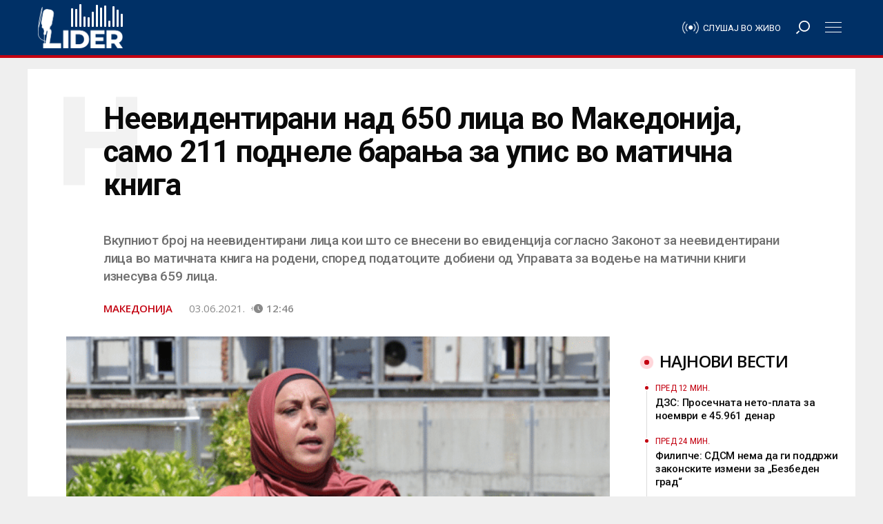

--- FILE ---
content_type: text/html; charset=UTF-8
request_url: https://lider.mk/neevidentirani-nad-650-lica-vo-makedonija-samo-211-podnele-baranja-za-upis-vo-matichna-kniga/
body_size: 64075
content:
<!doctype html>
<html lang="mk-MK"
      prefix="og: http://ogp.me/ns#">
<head>
  <meta name="viewport" content="width=device-width, initial-scale=1, shrink-to-fit=no, user-scalable=no">
  <meta charset="UTF-8" >
  <link rel="pingback" href="https://lider.mk/xmlrpc.php" />
  <meta name='robots' content='index, follow, max-image-preview:large, max-snippet:-1, max-video-preview:-1' />

	<!-- This site is optimized with the Yoast SEO Premium plugin v26.8 (Yoast SEO v26.8) - https://yoast.com/product/yoast-seo-premium-wordpress/ -->
	<title>Неевидентирани над 650 лица во Македонија, само 211 поднеле барања за упис во матична книга - Радио Лидер</title><link rel="preload" href="https://lider.mk/wp-content/uploads/2021/06/1-1.png?x20055" as="image" fetchpriority="high"><link rel="preload" href="https://ci6.googleusercontent.com/proxy/Tu39p-NlIKjuy23XaHzwM6S-a0T1Tur0OFKraRR0GBvktXo6EK_LdQOQq50PvylQ5ef2aej6VZZzjTg-Vo8iyf9jT8HxaBclLlGuCjWUyrwf0LQDPWBy-lX4fScq=s0-d-e1-ft#https://mia.mk/wp-content/uploads/2021/06/IMG_20210603_104705-1024x705.jpg" as="image" fetchpriority="high"><style id="perfmatters-used-css">.fa,.fab,.fad,.fal,.far,.fas{-moz-osx-font-smoothing:grayscale;-webkit-font-smoothing:antialiased;display:inline-block;font-style:normal;font-variant:normal;text-rendering:auto;line-height:1;}@-webkit-keyframes fa-spin{0%{-webkit-transform:rotate(0deg);transform:rotate(0deg);}to{-webkit-transform:rotate(1turn);transform:rotate(1turn);}}@keyframes fa-spin{0%{-webkit-transform:rotate(0deg);transform:rotate(0deg);}to{-webkit-transform:rotate(1turn);transform:rotate(1turn);}}.fa-angle-left:before{content:"";}.fa-angle-right:before{content:"";}.fa-bars:before{content:"";}.fa-search:before{content:"";}@font-face{font-family:"Font Awesome 5 Brands";font-style:normal;font-weight:400;font-display:block;src:url("https://lider.mk/wp-content/themes/lider/assets/fontawesome5/css/../webfonts/fa-brands-400.eot");src:url("https://lider.mk/wp-content/themes/lider/assets/fontawesome5/css/../webfonts/fa-brands-400.eot?#iefix") format("embedded-opentype"),url("https://lider.mk/wp-content/themes/lider/assets/fontawesome5/css/../webfonts/fa-brands-400.woff2") format("woff2"),url("https://lider.mk/wp-content/themes/lider/assets/fontawesome5/css/../webfonts/fa-brands-400.woff") format("woff"),url("https://lider.mk/wp-content/themes/lider/assets/fontawesome5/css/../webfonts/fa-brands-400.ttf") format("truetype"),url("https://lider.mk/wp-content/themes/lider/assets/fontawesome5/css/../webfonts/fa-brands-400.svg#fontawesome") format("svg");}@font-face{font-family:"Font Awesome 5 Free";font-style:normal;font-weight:400;font-display:block;src:url("https://lider.mk/wp-content/themes/lider/assets/fontawesome5/css/../webfonts/fa-regular-400.eot");src:url("https://lider.mk/wp-content/themes/lider/assets/fontawesome5/css/../webfonts/fa-regular-400.eot?#iefix") format("embedded-opentype"),url("https://lider.mk/wp-content/themes/lider/assets/fontawesome5/css/../webfonts/fa-regular-400.woff2") format("woff2"),url("https://lider.mk/wp-content/themes/lider/assets/fontawesome5/css/../webfonts/fa-regular-400.woff") format("woff"),url("https://lider.mk/wp-content/themes/lider/assets/fontawesome5/css/../webfonts/fa-regular-400.ttf") format("truetype"),url("https://lider.mk/wp-content/themes/lider/assets/fontawesome5/css/../webfonts/fa-regular-400.svg#fontawesome") format("svg");}@font-face{font-family:"Font Awesome 5 Free";font-style:normal;font-weight:900;font-display:block;src:url("https://lider.mk/wp-content/themes/lider/assets/fontawesome5/css/../webfonts/fa-solid-900.eot");src:url("https://lider.mk/wp-content/themes/lider/assets/fontawesome5/css/../webfonts/fa-solid-900.eot?#iefix") format("embedded-opentype"),url("https://lider.mk/wp-content/themes/lider/assets/fontawesome5/css/../webfonts/fa-solid-900.woff2") format("woff2"),url("https://lider.mk/wp-content/themes/lider/assets/fontawesome5/css/../webfonts/fa-solid-900.woff") format("woff"),url("https://lider.mk/wp-content/themes/lider/assets/fontawesome5/css/../webfonts/fa-solid-900.ttf") format("truetype"),url("https://lider.mk/wp-content/themes/lider/assets/fontawesome5/css/../webfonts/fa-solid-900.svg#fontawesome") format("svg");}.fa,.far,.fas{font-family:"Font Awesome 5 Free";}.fa,.fas{font-weight:900;}:root{--blue:#007bff;--indigo:#6610f2;--purple:#6f42c1;--pink:#e83e8c;--red:#dc3545;--orange:#fd7e14;--yellow:#ffc107;--green:#28a745;--teal:#20c997;--cyan:#17a2b8;--white:#fff;--gray:#6c757d;--gray-dark:#343a40;--primary:#007bff;--secondary:#6c757d;--success:#28a745;--info:#17a2b8;--warning:#ffc107;--danger:#dc3545;--light:#f8f9fa;--dark:#343a40;--breakpoint-xs:0;--breakpoint-sm:576px;--breakpoint-md:768px;--breakpoint-lg:992px;--breakpoint-xl:1200px;--font-family-sans-serif:-apple-system,BlinkMacSystemFont,"Segoe UI",Roboto,"Helvetica Neue",Arial,sans-serif,"Apple Color Emoji","Segoe UI Emoji","Segoe UI Symbol";--font-family-monospace:SFMono-Regular,Menlo,Monaco,Consolas,"Liberation Mono","Courier New",monospace;}*,*::before,*::after{box-sizing:border-box;}html{font-family:sans-serif;line-height:1.15;-webkit-text-size-adjust:100%;-ms-text-size-adjust:100%;-ms-overflow-style:scrollbar;-webkit-tap-highlight-color:rgba(0,0,0,0);}@-ms-viewport{width:device-width;}article,aside,dialog,figcaption,figure,footer,header,hgroup,main,nav,section{display:block;}body{margin:0;font-family:-apple-system,BlinkMacSystemFont,"Segoe UI",Roboto,"Helvetica Neue",Arial,sans-serif,"Apple Color Emoji","Segoe UI Emoji","Segoe UI Symbol";font-size:1rem;font-weight:400;line-height:1.5;color:#212529;text-align:left;background-color:#fff;}[tabindex="-1"]:focus{outline:0 !important;}hr{box-sizing:content-box;height:0;overflow:visible;}h1,h2,h3,h4,h5,h6,.widget_rss ul li .rsswidget{margin-top:0;margin-bottom:.5rem;}p{margin-top:0;margin-bottom:1rem;}ol,ul,dl{margin-top:0;margin-bottom:1rem;}ol ol,ul ul,ol ul,ul ol{margin-bottom:0;}b,strong{font-weight:bolder;}a{color:#007bff;text-decoration:none;background-color:transparent;-webkit-text-decoration-skip:objects;}a:hover{color:#0056b3;text-decoration:underline;}a:not([href]):not([tabindex]){color:inherit;text-decoration:none;}a:not([href]):not([tabindex]):hover,a:not([href]):not([tabindex]):focus{color:inherit;text-decoration:none;}a:not([href]):not([tabindex]):focus{outline:0;}figure{margin:0 0 1rem;}img{vertical-align:middle;border-style:none;}svg:not(:root){overflow:hidden;}button{border-radius:0;}button:focus{outline:1px dotted;outline:5px auto -webkit-focus-ring-color;}input,button,select,optgroup,textarea{margin:0;font-family:inherit;font-size:inherit;line-height:inherit;}button,input{overflow:visible;}button,select{text-transform:none;}button,html [type="button"],[type="reset"],[type="submit"]{-webkit-appearance:button;}button::-moz-focus-inner,[type="button"]::-moz-focus-inner,[type="reset"]::-moz-focus-inner,[type="submit"]::-moz-focus-inner{padding:0;border-style:none;}input[type="radio"],input[type="checkbox"]{box-sizing:border-box;padding:0;}input[type="date"],input[type="time"],input[type="datetime-local"],input[type="month"]{-webkit-appearance:listbox;}[type="number"]::-webkit-inner-spin-button,[type="number"]::-webkit-outer-spin-button{height:auto;}[type="search"]{outline-offset:-2px;-webkit-appearance:none;}[type="search"]::-webkit-search-cancel-button,[type="search"]::-webkit-search-decoration{-webkit-appearance:none;}::-webkit-file-upload-button{font:inherit;-webkit-appearance:button;}[hidden]{display:none !important;}h1,h2,h3,h4,h5,h6,.widget_rss ul li .rsswidget,.h1,.woocommerce .page-title,.h2,.h3,.h4,.woocommerce div.product h1,.woocommerce div.product h2,.woocommerce div.product h3,.woocommerce div.product h4,.woocommerce div.product #reviews #review_form #respond #reply-title,.h5,.h6,.single .post-content .wp-block-latest-posts li,.page .post-content .wp-block-latest-posts li{margin-bottom:.5rem;font-family:inherit;font-weight:500;line-height:1.2;color:inherit;}h1,.h1,.woocommerce .page-title{font-size:2.5rem;}h2,.h2{font-size:2rem;}h4,.h4,.woocommerce div.product h1,.woocommerce div.product h2,.woocommerce div.product h3,.woocommerce div.product h4,.woocommerce div.product #reviews #review_form #respond #reply-title{font-size:1.5rem;}h5,.h5{font-size:1.25rem;}h6,.widget_rss ul li .rsswidget,.h6,.single .post-content .wp-block-latest-posts li,.page .post-content .wp-block-latest-posts li{font-size:1rem;}.lead{font-size:1.25rem;font-weight:300;}hr{margin-top:1rem;margin-bottom:1rem;border:0;border-top:1px solid rgba(0,0,0,.1);}small,.small,.woocommerce .woocommerce-result-count,.woocommerce div.product #reviews #review_form #respond .comment-form-comment,.woocommerce div.product #reviews #review_form #respond .comment-form-email,.woocommerce div.product #reviews #review_form #respond .comment-form-author,.widget_rss ul li .rss-date{font-size:80%;font-weight:400;}.container{width:100%;padding-right:10px;padding-left:10px;margin-right:auto;margin-left:auto;}@media (min-width: 768px){.container{max-width:720px;}}@media (min-width: 992px){.container{max-width:960px;}}@media (min-width: 1200px){.container{max-width:1200px;}}@media (min-width: 1300px){.container{max-width:1280px;}}.row{display:flex;flex-wrap:wrap;margin-right:-10px;margin-left:-10px;}.no-gutters{margin-right:0;margin-left:0;}.no-gutters > .col,.no-gutters > [class*="col-"]{padding-right:0;padding-left:0;}.col-1,.col-2,.col-3,.col-4,.col-5,.col-6,.col-7,.col-8,.col-9,.col-10,.col-11,.col-12,#infscr-loading,.col,.col-auto,.col-sm-1,.col-sm-2,.col-sm-3,.col-sm-4,.col-sm-5,.col-sm-6,.col-sm-7,.col-sm-8,.col-sm-9,.col-sm-10,.col-sm-11,.col-sm-12,.col-sm,.col-sm-auto,.col-md-1,.col-md-2,.col-md-3,.col-md-4,.col-md-5,.col-md-6,.col-md-7,.col-md-8,.col-md-9,.col-md-10,.col-md-11,.col-md-12,.col-md,.col-md-auto,.col-lg-1,.col-lg-2,.col-lg-3,.col-lg-4,.col-lg-5,.col-lg-6,.col-lg-7,.col-lg-8,.col-lg-9,.col-lg-10,.col-lg-11,.col-lg-12,.col-lg,.col-lg-auto,.col-xl-1,.col-xl-2,.col-xl-3,.col-xl-4,.col-xl-5,.col-xl-6,.col-xl-7,.col-xl-8,.col-xl-9,.col-xl-10,.col-xl-11,.col-xl-12,.col-xl,.col-xl-auto{position:relative;width:100%;min-height:1px;padding-right:10px;padding-left:10px;}.col{flex-basis:0;flex-grow:1;max-width:100%;}.col-12,#infscr-loading{flex:0 0 100%;max-width:100%;}@media (min-width: 576px){.col-sm-6{flex:0 0 50%;max-width:50%;}}@media (min-width: 768px){.col-md-4{flex:0 0 33.3333333333%;max-width:33.3333333333%;}.col-md-6{flex:0 0 50%;max-width:50%;}.col-md-12{flex:0 0 100%;max-width:100%;}}@media (min-width: 992px){.col-lg-6{flex:0 0 50%;max-width:50%;}.col-lg-8{flex:0 0 66.6666666667%;max-width:66.6666666667%;}.col-lg-10{flex:0 0 83.3333333333%;max-width:83.3333333333%;}.offset-lg-1{margin-left:8.3333333333%;}.offset-lg-2{margin-left:16.6666666667%;}}@media (min-width: 1200px){.col-xl-3{flex:0 0 25%;max-width:25%;}.col-xl-7{flex:0 0 58.3333333333%;max-width:58.3333333333%;}.offset-xl-0{margin-left:0;}.offset-xl-1{margin-left:8.3333333333%;}}.form-control{display:block;width:100%;padding:.375rem .75rem;font-size:1rem;line-height:1.5;color:#495057;background-color:#fff;background-clip:padding-box;border:1px solid #ced4da;border-radius:0;transition:border-color .15s ease-in-out,box-shadow .15s ease-in-out;}.form-control::-ms-expand{background-color:transparent;border:0;}.form-control:focus{color:#495057;background-color:#fff;border-color:#80bdff;outline:0;box-shadow:0 0 0 .2rem rgba(0,123,255,.25);}.form-control::placeholder{color:#6c757d;opacity:1;}.form-control:disabled,.form-control[readonly]{background-color:#e9ecef;opacity:1;}.btn,.single .post-content .wp-block-button__link,.page .post-content .wp-block-button__link{display:inline-block;font-weight:400;text-align:center;white-space:nowrap;vertical-align:middle;user-select:none;border:1px solid transparent;padding:.375rem .75rem;font-size:1rem;line-height:1.5;border-radius:0;transition:color .15s ease-in-out,background-color .15s ease-in-out,border-color .15s ease-in-out,box-shadow .15s ease-in-out;}.btn:hover,.single .post-content .wp-block-button__link:hover,.page .post-content .wp-block-button__link:hover,.btn:focus,.single .post-content .wp-block-button__link:focus,.page .post-content .wp-block-button__link:focus{text-decoration:none;}.btn:focus,.single .post-content .wp-block-button__link:focus,.page .post-content .wp-block-button__link:focus,.btn.focus,.single .post-content .focus.wp-block-button__link,.page .post-content .focus.wp-block-button__link{outline:0;box-shadow:0 0 0 .2rem rgba(0,123,255,.25);}.btn.disabled,.single .post-content .disabled.wp-block-button__link,.page .post-content .disabled.wp-block-button__link,.btn:disabled,.single .post-content .wp-block-button__link:disabled,.page .post-content .wp-block-button__link:disabled{opacity:.65;}.btn:not(:disabled):not(.disabled),.single .post-content .wp-block-button__link:not(:disabled):not(.disabled),.page .post-content .wp-block-button__link:not(:disabled):not(.disabled){cursor:pointer;}.btn:not(:disabled):not(.disabled):active,.single .post-content .wp-block-button__link:not(:disabled):not(.disabled):active,.page .post-content .wp-block-button__link:not(:disabled):not(.disabled):active,.btn:not(:disabled):not(.disabled).active,.single .post-content .wp-block-button__link:not(:disabled):not(.disabled).active,.page .post-content .wp-block-button__link:not(:disabled):not(.disabled).active{background-image:none;}.input-group{position:relative;display:flex;flex-wrap:wrap;align-items:stretch;width:100%;}.input-group > .form-control,.input-group > .custom-select,.input-group > .custom-file{position:relative;flex:1 1 auto;width:1%;margin-bottom:0;}.input-group > .form-control:focus,.input-group > .custom-select:focus,.input-group > .custom-file:focus{z-index:3;}.input-group > .form-control + .form-control,.input-group > .form-control + .custom-select,.input-group > .form-control + .custom-file,.input-group > .custom-select + .form-control,.input-group > .custom-select + .custom-select,.input-group > .custom-select + .custom-file,.input-group > .custom-file + .form-control,.input-group > .custom-file + .custom-select,.input-group > .custom-file + .custom-file{margin-left:-1px;}@keyframes progress-bar-stripes{from{background-position:1rem 0;}to{background-position:0 0;}}.border-bottom,.sectionTitle:after,.post-container .post-author .title:after,.woocommerce .page-title{border-bottom:1px solid #dee2e6 !important;}.clearfix::after,.comment-list .comment-body .comment-meta::after{display:block;clear:both;content:"";}.d-none{display:none !important;}.d-inline{display:inline !important;}.d-inline-block{display:inline-block !important;}.d-block{display:block !important;}.d-flex{display:flex !important;}@media (min-width: 768px){.d-md-inline{display:inline !important;}.d-md-block{display:block !important;}}@media (min-width: 1200px){.d-xl-none{display:none !important;}.d-xl-flex{display:flex !important;}}.justify-content-center{justify-content:center !important;}.justify-content-between{justify-content:space-between !important;}.align-items-center{align-items:center !important;}.position-static{position:static !important;}.position-relative{position:relative !important;}.w-100{width:100% !important;}.h-100{height:100% !important;}.m-0,.post-content blockquote p,.comment-content blockquote p{margin:0 !important;}.mt-2,.my-2{margin-top:.5rem !important;}.mr-2,.mx-2{margin-right:.5rem !important;}.mt-4,.my-4,.post-content table,.comment-content table,.post-content ul,.comment-content ul,.post-content ol,.comment-content ol,.single .post-content ul,.single .post-content ol,.single .post-content table,.single .post-content blockquote,.single .post-content hr,.single .post-content h1,.single .post-content h2,.single .post-content h3,.single .post-content h4,.single .post-content h5,.single .post-content h6,.single .post-content .widget_rss ul li .rsswidget,.widget_rss ul li .single .post-content .rsswidget,.single .post-content p,.page .post-content ul,.page .post-content ol,.page .post-content table,.page .post-content blockquote,.page .post-content hr,.page .post-content h1,.page .post-content h2,.page .post-content h3,.page .post-content h4,.page .post-content h5,.page .post-content h6,.page .post-content .widget_rss ul li .rsswidget,.widget_rss ul li .page .post-content .rsswidget,.page .post-content p,.single .post-content .wp-block-latest-posts,.page .post-content .wp-block-latest-posts{margin-top:1.5rem !important;}.mb-4,.woocommerce .page-title,.my-4,.post-content table,.comment-content table,.post-content ul,.comment-content ul,.post-content ol,.comment-content ol,.single .post-content ul,.single .post-content ol,.single .post-content table,.single .post-content blockquote,.single .post-content hr,.single .post-content h1,.single .post-content h2,.single .post-content h3,.single .post-content h4,.single .post-content h5,.single .post-content h6,.single .post-content .widget_rss ul li .rsswidget,.widget_rss ul li .single .post-content .rsswidget,.single .post-content p,.page .post-content ul,.page .post-content ol,.page .post-content table,.page .post-content blockquote,.page .post-content hr,.page .post-content h1,.page .post-content h2,.page .post-content h3,.page .post-content h4,.page .post-content h5,.page .post-content h6,.page .post-content .widget_rss ul li .rsswidget,.widget_rss ul li .page .post-content .rsswidget,.page .post-content p,.single .post-content .wp-block-latest-posts,.page .post-content .wp-block-latest-posts{margin-bottom:1.5rem !important;}.mt-5,.my-5{margin-top:3rem !important;}.mb-5,.my-5{margin-bottom:3rem !important;}.pr-1,.px-1{padding-right:.25rem !important;}.pl-1,.px-1{padding-left:.25rem !important;}.pt-2,.post-container .lead:after,.video-post-header .lead:after,.py-2,.post-content table td,.post-content table th,.comment-content table td,.comment-content table th,.post-content blockquote,.comment-content blockquote{padding-top:.5rem !important;}.pr-2,.px-2{padding-right:.5rem !important;}.pl-2,.px-2{padding-left:.5rem !important;}.pr-3,.sectionTitle span,.px-3,#main-menu .menu-logo,.post-content table td,.post-content table th,.comment-content table td,.comment-content table th,.post-content blockquote,.comment-content blockquote{padding-right:1rem !important;}.pl-3,.px-3,#main-menu .menu-logo,.post-content table td,.post-content table th,.comment-content table td,.comment-content table th,.post-content blockquote,.comment-content blockquote{padding-left:1rem !important;}.pt-4,.py-4,#infscr-loading{padding-top:1.5rem !important;}.pb-4,.py-4,#infscr-loading{padding-bottom:1.5rem !important;}.pb-5,.py-5{padding-bottom:3rem !important;}.m-auto{margin:auto !important;}.mr-auto,.mx-auto,#infscr-loading img{margin-right:auto !important;}.ml-auto,.mx-auto,#infscr-loading img{margin-left:auto !important;}@media (min-width: 576px){.mt-sm-0,.my-sm-0{margin-top:0 !important;}.mb-sm-0,.my-sm-0{margin-bottom:0 !important;}}@media (min-width: 768px){.mt-md-3,.my-md-3{margin-top:1rem !important;}.mb-md-5,.my-md-5{margin-bottom:3rem !important;}}@media (min-width: 1200px){.mt-xl-0,.my-xl-0{margin-top:0 !important;}}.text-right{text-align:right !important;}.text-center{text-align:center !important;}.text-uppercase{text-transform:uppercase !important;}@media print{*,*::before,*::after{text-shadow:none !important;box-shadow:none !important;}a:not(.btn){text-decoration:underline;}tr,img{page-break-inside:avoid;}p,h2,h3{orphans:3;widows:3;}h2,h3{page-break-after:avoid;}@page{size:a3;}body{min-width:992px !important;}.container{min-width:992px !important;}.navbar{display:none;}}.carousel{position:relative;}.carousel-inner{position:relative;width:100%;overflow:hidden;}.carousel-item{position:relative;display:none;align-items:center;width:100%;transition:transform .6s ease;backface-visibility:hidden;perspective:1000px;}.carousel-item.active,.carousel-item-next,.carousel-item-prev{display:block;}.carousel-control-prev,.carousel-control-next{position:absolute;top:0;bottom:0;display:flex;align-items:center;justify-content:center;width:15%;color:#fff;text-align:center;opacity:.5;}.carousel-control-prev:hover,.carousel-control-prev:focus,.carousel-control-next:hover,.carousel-control-next:focus{color:#fff;text-decoration:none;outline:0;opacity:.9;}.carousel-control-prev{left:0;}.carousel-control-next{right:0;}.carousel-control-prev-icon,.carousel-control-next-icon{display:inline-block;width:20px;height:20px;background:transparent no-repeat center center;background-size:100% 100%;}.carousel-control-prev-icon{background-image:url("data:image/svg+xml;charset=utf8,%3Csvg xmlns=\'http://www.w3.org/2000/svg\' fill=\'%23fff\' viewBox=\'0 0 8 8\'%3E%3Cpath d=\'M5.25 0l-4 4 4 4 1.5-1.5-2.5-2.5 2.5-2.5-1.5-1.5z\'/%3E%3C/svg%3E");}.carousel-control-next-icon{background-image:url("data:image/svg+xml;charset=utf8,%3Csvg xmlns=\'http://www.w3.org/2000/svg\' fill=\'%23fff\' viewBox=\'0 0 8 8\'%3E%3Cpath d=\'M2.75 0l-1.5 1.5 2.5 2.5-2.5 2.5 1.5 1.5 4-4-4-4z\'/%3E%3C/svg%3E");}.carousel-indicators{position:absolute;right:0;bottom:10px;left:0;z-index:15;display:flex;justify-content:center;padding-left:0;margin-right:15%;margin-left:15%;list-style:none;}.carousel-indicators li{position:relative;flex:0 1 auto;width:30px;height:3px;margin-right:3px;margin-left:3px;text-indent:-999px;background-color:rgba(255,255,255,.5);}.carousel-indicators li::before{position:absolute;top:-10px;left:0;display:inline-block;width:100%;height:10px;content:"";}.carousel-indicators li::after{position:absolute;bottom:-10px;left:0;display:inline-block;width:100%;height:10px;content:"";}.carousel-indicators .active{background-color:#fff;}.navbar{position:relative;display:flex;flex-wrap:wrap;align-items:center;justify-content:space-between;padding:.5rem 1rem;}.navbar > .container,.navbar > .container-fluid{display:flex;flex-wrap:wrap;align-items:center;justify-content:space-between;}.navbar-nav{display:flex;flex-direction:column;padding-left:0;margin-bottom:0;list-style:none;}.navbar-expand{flex-flow:row nowrap;justify-content:flex-start;}.navbar-expand > .container,.navbar-expand > .container-fluid{padding-right:0;padding-left:0;}.navbar-expand .navbar-nav{flex-direction:row;}.navbar-expand > .container,.navbar-expand > .container-fluid{flex-wrap:nowrap;}.f-main,.comment-list .comment-body .comment-meta{font-family:"Titillium Web",sans-serif;}.f-text{font-family:"Noticia Text",serif;}.l-1 a{color:#ef3b39;}.lh-1 a:hover{color:#ef3b39;-o-transition:all .25s ease-in-out;-webkit-transition:all .25s ease-in-out;-moz-transition:all .25s ease-in-out;transition:all .25s ease-in-out;}.bg-1{background-color:#ef3b39;}.c-black{color:#2a2a2a;}.l-black a{color:#2a2a2a;}.lh-black a:hover{color:#2a2a2a;-o-transition:all .25s ease-in-out;-webkit-transition:all .25s ease-in-out;-moz-transition:all .25s ease-in-out;transition:all .25s ease-in-out;}.c-white{color:#fff;}.ch-white:hover,.single .post-content .wp-block-button__link:hover,.page .post-content .wp-block-button__link:hover{color:#fff;-o-transition:all .25s ease-in-out;-webkit-transition:all .25s ease-in-out;-moz-transition:all .25s ease-in-out;transition:all .25s ease-in-out;}.l-white a{color:#fff;}.lh-white a:hover{color:#fff;-o-transition:all .25s ease-in-out;-webkit-transition:all .25s ease-in-out;-moz-transition:all .25s ease-in-out;transition:all .25s ease-in-out;}.c-meta{color:#b3c2bf;}.bg{-webkit-transform:translate3d(0,0,0);transform:translate3d(0,0,0);overflow:hidden;background-size:cover;background-position:left 50% top 50%;position:relative;background-repeat:no-repeat;height:0;}.bg:after{content:"";position:absolute;z-index:1;top:0;left:0;right:0;bottom:0;width:100%;height:100%;background:-moz-radial-gradient(center,ellipse cover,rgba(0,0,0,0) 0%,rgba(0,0,0,0) 50%,rgba(0,0,0,.65) 100%);background:-webkit-radial-gradient(center,ellipse cover,rgba(0,0,0,0) 0%,rgba(0,0,0,0) 50%,rgba(0,0,0,.65) 100%);background:radial-gradient(ellipse at center,rgba(0,0,0,0) 0%,rgba(0,0,0,0) 50%,rgba(0,0,0,.65) 100%);filter:progid:DXImageTransform.Microsoft.gradient(startColorstr="#00000000",endColorstr="#a6000000",GradientType=1);}.bg-55{padding-top:56.25%;transition:none !important;}.logo{text-transform:uppercase;font-weight:900;}.logo img{width:auto;height:auto;max-width:300px;max-height:100%;}a{text-decoration:none;}a:hover{text-decoration:none;}hr{margin:10px 0;}.social-channels{display:flex;align-items:center;margin:0;padding:0;}.social-channels li{list-style-type:none;display:inline-block;margin:0 5px;}h1,.h1,.woocommerce .page-title,h2,.h2,h3,.h3,h4,.h4,.woocommerce div.product h1,.woocommerce div.product h2,.woocommerce div.product h3,.woocommerce div.product h4,.woocommerce div.product #reviews #review_form #respond #reply-title,h5,.h5,h6,.widget_rss ul li .rsswidget,.h6,.single .post-content .wp-block-latest-posts li,.page .post-content .wp-block-latest-posts li{font-family:"Titillium Web",sans-serif;font-weight:600;}@media (max-width: 1199.98px){h1,.h1,.woocommerce .page-title,.narrow-header h1.title{font-size:2rem;}h2,.h2{font-size:1.75rem;}h4,.h4,.woocommerce div.product h1,.woocommerce div.product h2,.woocommerce div.product h3,.woocommerce div.product h4,.woocommerce div.product #reviews #review_form #respond #reply-title{font-size:1.25rem;}h5,.h5{font-size:1rem;}}@media (max-width: 991.98px){h1,.h1,.woocommerce .page-title,.narrow-header h1.title{font-size:1.75rem;}h2,.h2{font-size:1.5rem;}h4,.h4,.woocommerce div.product h1,.woocommerce div.product h2,.woocommerce div.product h3,.woocommerce div.product h4,.woocommerce div.product #reviews #review_form #respond #reply-title{font-size:1rem;}p{font-size:14px;}.lead p{font-size:16px;}}@media (max-width: 767.98px){h1,.h1,.woocommerce .page-title,.narrow-header h1.title{font-size:1.5rem;}h2,.h2{font-size:1.25rem;}}.menu-divider{height:84px;width:100%;}#main-menu{display:flex;align-items:center;height:80px;width:100%;position:absolute;top:0;z-index:999;box-shadow:0 3px 6px rgba(0,0,0,.16),0 3px 6px rgba(0,0,0,.23);}#main-menu.sticky-header{position:fixed;}#main-menu #bars,#main-menu #search{width:80px;text-align:center;line-height:80px;cursor:pointer;}#main-menu .menu-logo{height:80px;display:flex;align-items:center;}#main-menu .menu-logo img{max-height:50px;}#main-menu nav > ul > li{display:inline-block !important;}#main-menu ul{padding-top:0;padding-bottom:0;}#main-menu ul li{line-height:80px;}#main-menu ul li a{padding-top:0;padding-bottom:0;}#mobile-menu,#search-menu{position:fixed;z-index:99;top:0;right:0;bottom:0;left:0;background:rgba(0,0,0,.75);padding-top:100px;align-content:center;overflow-x:hidden;overflow-y:auto;display:none;}#mobile-menu .moible-menu-inner,#search-menu .moible-menu-inner{display:block;display:flex;align-items:center;max-width:300px;width:100%;margin:0 auto;}#mobile-menu .moible-menu-inner ul,#search-menu .moible-menu-inner ul{margin:0;padding:0;margin-top:6.6666666667px;list-style:none;}#mobile-menu .moible-menu-inner ul li,#search-menu .moible-menu-inner ul li{position:relative;margin-bottom:6.6666666667px;}#mobile-menu .moible-menu-inner ul li a,#search-menu .moible-menu-inner ul li a{padding:10px 17px;display:block;background:rgba(255,255,255,.25);}#mobile-menu .moible-menu-inner ul li.active,#search-menu .moible-menu-inner ul li.active{transform:scale(1.05);z-index:999;}#mobile-menu .moible-menu-inner ul li.active a,#search-menu .moible-menu-inner ul li.active a{background:rgba(255,255,255,.65);}#mobile-menu .moible-menu-inner ul ul,#search-menu .moible-menu-inner ul ul{display:none;}#mobile-menu .moible-menu-inner{display:block;}#search-menu .search-form{transform:scale(1.25);box-shadow:0 0 20px #000;}@media (max-width: 1199.98px){#search-menu .search-form{transform:none !important;}}#search-menu input[type="search"]{border:0;border-bottom:2px solid #ef3b39;box-shadow:0 0 0 10px #fff;}#search-menu .input-group-btn{display:none;}.sectionTitle{position:relative;text-transform:uppercase;}.sectionTitle:after{content:"";display:block;width:100%;height:0;position:absolute;top:calc(50% - 1.5px);left:0;right:0;}.sectionTitle span{position:relative;z-index:2;padding-left:calc(1rem + 18px);display:inline-block;margin:0;font-weight:600;}.sectionTitle span:before{content:"";display:block;width:18px;height:18px;background:#ef3b39;position:absolute;left:0;top:calc(50% - 9px);border-radius:50%;}.section .row{margin:0 -10px;}.section .row [class*="col-"]{padding:0 10px;}.carousel .carousel-control-next,.carousel .carousel-control-prev{opacity:.2;width:50px;}.carousel .carousel-control-next:hover,.carousel .carousel-control-prev:hover{opacity:1;background:rgba(255,255,255,.25);}.post-container{}.post-container .lead:after{content:"";display:block;width:30%;height:0;border-bottom:3px solid #ef3b39;margin-left:-14.5%;}@media (max-width: 1199.98px){.post-container .lead:after{margin-left:0;}}.post-container .featured-img{margin-left:-8%;margin-right:-8%;width:116%;background:rgba(0,0,0,.03);}@media (max-width: 1199.98px){.post-container .featured-img{margin-left:0;width:100%;}}.post-container .post-tags span{font-weight:normal;text-transform:lowercase;}.post-container .post-tags span a{font-weight:bold;}.post-container .post-tags span a:before{content:"#";}.post-container .post-pagination a{line-height:35px;margin:6px 6px 6px 0;width:35px;text-align:center;display:block;border:1px solid rgba(0,0,0,.1);}#footer{border-top:5px solid #ef3b39;}#footer .footer-content hr,#footer .footer-content .border-top,#footer .footer-content .border-right,#footer .footer-content .border-bottom,#footer .footer-content .sectionTitle:after,#footer .footer-content .post-container .post-author .title:after,.post-container .post-author #footer .footer-content .title:after,#footer .footer-content .woocommerce .page-title,.woocommerce #footer .footer-content .page-title,#footer .footer-content .tagcloud a,#footer .footer-content .widget_recent_comments,#footer .footer-content .widget_nav_menu ul li,#footer .footer-content .widget_recent_comments li,#footer .footer-content .widget_recent_entries li,#footer .footer-content table tr,#footer .footer-content table td,#footer .footer-content table,#footer .footer-content table th,#footer .footer-content table caption{border-color:rgba(255,255,255,.15) !important;}#footer .footer-content .social-channels a{display:block;width:40px;line-height:40px;text-align:center;background:rgba(255,255,255,.25);}#footer .footer-content .social-channels a:hover{background:rgba(255,255,255,.5);}#footer .copyright ul{display:block;margin:0;padding:0;}#footer .copyright ul li{display:inline-block;list-style:none;}#footer .copyright ul li:after{content:"/";margin:0 5px;}#footer .copyright ul li:last-of-type:after{display:none;}#footer .copyright .logo img{max-height:40px;}#footer .footer-content{position:relative;}#footer .footer-content .container{position:relative;z-index:1;}#footer .footer-content:after{content:"";display:block;width:100%;height:25%;position:absolute;bottom:0;background:linear-gradient(to bottom,transparent,#ef3b39);z-index:0;opacity:.75;}.featured-img,.video-featured-img{text-align:center;}.featured-img img,.video-featured-img img{max-width:100%;width:auto;height:auto;}.post-content ul,.comment-content ul{list-style-type:square;padding-left:17px;}.post-content ol,.comment-content ol{padding-left:17px;}.post-content a:hover,.comment-content a:hover{text-decoration:underline;}.post-content img,.post-content .wp-caption,.comment-content img,.comment-content .wp-caption{max-width:100%;width:auto;height:auto;display:block;margin:1rem 0;}.post-content img img,.post-content .wp-caption img,.comment-content img img,.comment-content .wp-caption img{margin:0;}.post-content figure,.comment-content figure{margin:0;}.l-2 a{color:#c30010 !important;}.bg-2{background-color:#c30010 !important;}#main-menu{-webkit-box-shadow:0px 4px 0px 0px #c30010;box-shadow:0px 4px 0px 0px #c30010;}#main-menu .menu-logo{padding:0 !important;position:relative;}#main-menu .menu-logo a{background-image:url("https://lider.mk/wp-content/themes/lider/img/logo.png");background-position:50% 50%;background-repeat:no-repeat;background-size:123px 60px;display:block;width:133px;height:80px;line-height:80px;overflow:hidden;text-indent:1000%;white-space:nowrap;position:relative;z-index:2;}.equalizer{margin:0;height:34px;width:auto;display:-webkit-box;display:-webkit-flex;display:-moz-box;display:-ms-flexbox;display:flex;-webkit-box-align:end;-webkit-align-items:flex-end;-moz-box-align:end;-ms-flex-align:end;align-items:flex-end;position:absolute;top:5px;right:2px;z-index:1;}.equalizer .item{display:inline-block;border-radius:6px;width:3px;margin-right:3px;background:#fff;-webkit-animation:c 6s 0s infinite;animation:c 6s 0s infinite;-webkit-animation-timing-function:linear;animation-timing-function:linear;vertical-align:top;height:32px;}@keyframes c{0%{height:34px;}4%{height:28px;}8%{height:26px;}12%{height:16px;}16%{height:6px;}20%{height:16px;}24%{height:26px;}28%{height:0;}32%{height:26px;}36%{height:34px;}40%{height:6px;}44%{height:26px;}48%{height:34px;}52%{height:16px;}56%{height:0;}60%{height:16px;}64%{height:34px;}68%{height:16px;}72%{height:34px;}76%{height:6px;}80%{height:34px;}84%{height:24px;}88%{height:34px;}92%{height:6px;}96%{height:34px;}to{height:34px;}}#main-menu ul li a:hover{opacity:.6;}#main-menu #listen-live .listen-live-button{text-decoration:none;display:-webkit-box;display:-ms-flexbox;display:flex;-webkit-box-align:center;-ms-flex-align:center;align-items:center;-webkit-box-pack:justify;-ms-flex-pack:justify;justify-content:space-between;padding:10px;color:#fff;}#main-menu #listen-live .listen-live-button:hover{opacity:.6;}#main-menu #listen-live .listen-live-button svg{fill:#fff;width:24px;height:24px;display:block;}#main-menu #listen-live .listen-live-button svg:not(:root){overflow:hidden;}#main-menu #listen-live .listen-live-button span{color:#fff;text-transform:uppercase;font-size:.8125rem;line-height:1.4375rem;margin:0 0 0 6px;}#main-menu #bars,#main-menu #search{width:inherit;height:inherit;line-height:inherit;padding:10px;}#main-menu #bars:hover,#main-menu #search:hover{opacity:.6;}#main-menu #icon-search{display:block;fill:white;width:24px;height:24px;}#main-menu #bars i{width:24px;height:24px;display:block;background-repeat:no-repeat;background-position:center center;background-size:24px 24px;background-image:url("https://lider.mk/wp-content/themes/lider/img/menu.svg");}#main-menu #bars i:before{display:none;}@media (min-width: 992px) and (max-width: 1199.98px){#main-menu .container{max-width:100%;}}.single .single-article{background-color:#fff;overflow:hidden;}.single .narrow-header{padding:3rem 0 1.875rem 0;}.single .header-content{position:relative;}.single .article-title{position:relative;padding-bottom:1.5rem;margin-bottom:1.25rem;font-size:2rem;line-height:1.25;letter-spacing:-.02em;}@media (min-width: 768px){.single .article-title{font-size:2.25rem;line-height:1.2;}}@media (min-width: 992px){.single .article-title{font-size:2.5rem;line-height:1.15;}}@media (min-width: 1200px){.single .article-title{font-size:2.75rem;line-height:1.1;}}.single .article-title:after{position:absolute;width:2.5rem;height:.3125rem;background-color:rgba(0,0,0,.1);bottom:0;left:0;}.single .post-letter{display:none;}@media (min-width: 992px){.single .post-letter{display:block;font-family:"Roboto",sans-serif;font-size:11.25rem;line-height:1;font-weight:900;color:rgba(0,0,0,.05);z-index:1;position:absolute;top:-1.875rem;left:-4.25rem;-webkit-user-select:none;-ms-user-select:none;user-select:none;pointer-events:none;text-transform:uppercase;}}.single .post .lead{margin:0 0 1.375rem;}.single .post .lead p{font-family:"Roboto",sans-serif;font-size:19px;font-size:1.1875rem;font-weight:500;line-height:1.4;margin:0;color:#707070;letter-spacing:-.015em;}.single .actual-meta{font-size:.9375rem;margin:0 0 1rem;}@media (min-width: 768px){.single .actual-meta{font-size:.9375rem;margin:0;}}.single .actual-meta .category{margin-right:1.5rem;text-transform:uppercase;font-weight:600;}.single .actual-meta .date strong{font-weight:600;}.single .actual-meta .date strong:before{content:"";display:inline-block;position:relative;top:3px;margin:0 5px;width:17px;height:17px;background-repeat:no-repeat;background-position:center center;background-size:contain;background-image:url("https://lider.mk/wp-content/themes/lider/img/wall-clock-2.svg");}.single .featured-img img,.single .video-featured-img img{max-width:100%;width:100%;height:auto;}.single .post-content{max-width:45rem;max-width:720px;}@media (max-width: 767.98px){.single .post-content{max-width:100%;}}.single .post-content p,.page .post-content p{font-family:"Open Sans",sans-serif;font-size:18px;font-size:1.1rem;line-height:1.666;font-weight:400;margin:0 0 2rem !important;}.single .post-content li,.page .post-content li{font-family:"Open Sans",sans-serif;font-size:18px;font-size:1.125rem;line-height:1.666;font-weight:400;}.single .post-content strong,.page .post-content strong{font-weight:600;}.single .post-content a,.page .post-content a{color:#036 !important;-o-transition:all .25s ease-in-out;-webkit-transition:all .25s ease-in-out;-moz-transition:all .25s ease-in-out;transition:all .25s ease-in-out;box-shadow:inset 0 -1px 0 #036;padding-bottom:.08em;font-weight:600;}.single .post-content a:hover,.page .post-content a:hover{color:#c30010 !important;box-shadow:inset 0 -1px 0 #c30010;text-decoration:none;}.single .post-content img{margin:0;}.single .post-tags{margin:0 0 1.5rem;}.single .post-tags .tags a{font-size:.875rem;color:#1d1d1d;background:#f2f2f2;border-radius:1.0625rem;padding:0 1rem;margin:0 .625rem .625rem 0;display:inline-block;line-height:2.125rem;-webkit-transition:all .25s ease;-moz-transition:all .25s ease;transition:all .25s ease;text-transform:lowercase;}.single .post-tags .tags a:hover{color:#fff;background:#c30010;}.single .post-tags .tags a:before{content:"#";color:#c30010;font-weight:500;margin-right:3px;position:relative;-webkit-transition:all .25s ease;-moz-transition:all .25s ease;transition:all .25s ease;}.single .post-tags .tags a:hover:before{color:#fff;}.single .meta .share{text-align:left !important;}@media (min-width: 768px){.single .meta .share{text-align:right !important;}}.single .meta .share .fb-like > span,.single .meta .share .fb_iframe_widget iframe{width:235px !important;}.card__parent{display:-ms-flexbox;display:flex;-ms-flex-align:stretch;align-items:stretch;-ms-flex-wrap:wrap;flex-wrap:wrap;}.card{display:-ms-flexbox;display:flex;margin:0 0 1.25rem;-ms-flex-direction:column;flex-direction:column;-ms-flex-positive:1;flex-grow:1;border:none;border-radius:2px;background:#fff;overflow:hidden;box-shadow:0 1px 3px rgba(0,0,0,.08),0 1px 2px rgba(0,0,0,.2);position:relative;transition:box-shadow .25s;max-width:100%;}.card:hover{box-shadow:0 3px 6px rgba(0,0,0,.16),0 3px 6px rgba(0,0,0,.23);}.card__inner{-ms-flex:1 0 auto;flex:1 0 auto;position:relative;z-index:1;}.card__link{position:relative;display:block;width:100%;height:100%;-ms-flex:1 0 auto;flex:1 0 auto;}.card__media{margin:0;}.card__media .bg:after{background:-moz-radial-gradient(center,ellipse cover,rgba(0,0,0,0) 0%,rgba(0,0,0,0) 50%,rgba(0,0,0,.5) 100%);background:-webkit-radial-gradient(center,ellipse cover,rgba(0,0,0,0) 0%,rgba(0,0,0,0) 50%,rgba(0,0,0,.5) 100%);background:radial-gradient(ellipse at center,rgba(0,0,0,0) 0%,rgba(0,0,0,0) 50%,rgba(0,0,0,.5) 100%);}.card__link:hover .card__media .bg:after{}.card__content{-ms-flex:1 0 auto;flex:1 0 auto;padding:.5rem .75rem 1.875rem;}.card__cat{margin:0 0 .25rem;font-family:"Open Sans",sans-serif !important;font-size:.8125rem;line-height:1.375rem;text-transform:uppercase;letter-spacing:.015em;font-weight:700;color:#c30010;}.card .card__title{font-family:"Roboto",sans-serif !important;font-size:1.25rem;line-height:1.5rem;font-weight:700;letter-spacing:-.02em;color:#0a0a0a;}.card .card__link:hover .card__title{opacity:.7;}@media (min-width: 992px){.card .card__title{font-size:1.375rem;line-height:1.625rem;}}@media (min-width: 1200px){.card .card__title{font-size:1.1875rem;line-height:1.4375rem;}}.card__meta{position:absolute;bottom:.375rem;font-family:"Roboto Condensed",sans-serif;font-size:.875rem;letter-spacing:.03em;}.card__meta strong{font-weight:400;}.card__meta strong:before{content:"";display:inline-block;position:relative;top:3px;margin:0 5px;width:17px;height:17px;background-repeat:no-repeat;background-position:center center;background-size:contain;background-image:url("https://lider.mk/wp-content/themes/lider/img/wall-clock-2.svg");}.webkitlineclamp{position:relative;overflow:hidden;-o-text-overflow:ellipsis;text-overflow:ellipsis;display:-webkit-box;-webkit-box-orient:vertical;}.section{padding:1.5rem 0;border-top:2px solid #c30010;position:relative;}.sectionHeader{}.sectionTitle{margin:0 0 1rem;font-family:"Open Sans",sans-serif !important;font-size:1.5rem;line-height:1.5rem;font-weight:600;text-transform:uppercase;letter-spacing:-.025em;}.sectionTitle a{color:#c30010;display:inline-block;}.sectionTitle a:hover{text-decoration:underline;}.sectionTitle:after{display:none;}.sectionTitle span{padding:0 !important;display:inline;font-weight:600;}.sectionTitle span:before{display:none;}.section-podcast{border-top:none;padding-top:60px;padding-bottom:60px;overflow:hidden;}.section-podcast:before{content:"";opacity:.2;filter:alpha(opacity=20);position:absolute;top:0;right:0;bottom:0;left:0;background-image:url("https://lider.mk/wp-content/themes/lider/img/podcast-background.jpg");background-size:cover;background-position:center;background-repeat:no-repeat;z-index:0;}.section-podcast .sectionTitle{z-index:1;}.section-podcast .sectionTitle a{color:#fff;}.section-podcast .sectionTitleBg{background-color:rgba(255,255,255,.2);background-clip:text;-webkit-background-clip:text;color:transparent !important;-webkit-mask:url("https://lider.mk/wp-content/themes/lider/img/pattern.png");margin:0;position:absolute;top:-80px;left:0;width:100%;text-align:center;font-family:"Open Sans",sans-serif !important;font-size:150px;font-weight:700;line-height:1;text-transform:uppercase;word-break:break-word;font-variant-numeric:lining-nums;font-feature-settings:"lnum" 1;z-index:0;-webkit-user-select:none;-ms-user-select:none;user-select:none;pointer-events:none;}@media (min-width: 768px){.section-podcast .card{margin:0;}}.section-podcast .card .card__title{-webkit-line-clamp:3;height:69px;}.section-podcast .carousel-control-prev,.section-podcast .carousel-control-next{opacity:.4;width:80px;}.section-podcast .carousel-control-prev{left:-80px;}.section-podcast .carousel-control-next{right:-80px;}.section-podcast .carousel .carousel-control-next:hover,.section-podcast .carousel .carousel-control-prev:hover{background:none;}.section-podcast .carousel-control-prev-icon,.section-podcast .carousel-control-next-icon{width:40px;height:40px;}.section-podcast .carousel-control-prev-icon{background-image:url("https://lider.mk/wp-content/themes/lider/img/left-chevron.svg");}.section-podcast .carousel-control-next-icon{background-image:url("https://lider.mk/wp-content/themes/lider/img/right-chevron.svg");}.section-podcast .carousel-indicators{top:-30px;bottom:auto;left:auto;right:80px;margin:0;width:1000px;justify-content:flex-end;}.section-podcast .carousel-indicators:after{content:"";width:100%;height:1px;display:inline-block;position:absolute;top:6px;right:-50%;background-size:cover;background-image:url("https://lider.mk/wp-content/themes/lider/img/podcast_line.png");}.section-podcast .carousel-indicators li{width:13px;height:13px;border-radius:50%;background-color:rgba(255,255,255,.2);margin:0 10px;border:1px solid rgba(255,255,255,0);cursor:pointer;}.section-podcast .carousel-indicators li.active{border:1px solid rgba(255,255,255,1);}.section-podcast .carousel-indicators li:before{display:none;}.section-podcast .carousel-indicators li:after{position:absolute;content:"";height:3px;width:3px;right:4px;top:4px;left:auto;bottom:auto;border-radius:50%;background-color:#fff;}.najnovi-vesti{display:-ms-flexbox;display:flex;margin:0 0 1.25rem;-ms-flex-direction:column;flex-direction:column;-ms-flex-positive:1;flex-grow:1;border:none;border-radius:2px;background:#fff;overflow:hidden;box-shadow:0 1px 3px rgba(0,0,0,.08),0 1px 2px rgba(0,0,0,.2);position:relative;transition:box-shadow .25s;padding:.75rem;}.najnovi-vesti .moduleTitle{position:relative;padding-left:1.625rem;margin:0 0 1rem;font-family:"Open Sans",sans-serif !important;font-size:1.5rem;line-height:2rem;font-weight:600;text-transform:uppercase;letter-spacing:-.025em;}.najnovi-vesti .moduleTitle:before,.najnovi-vesti .moduleTitle:after{content:"";position:absolute;top:10px;left:0;width:15px;height:15px;border-radius:100%;background-color:#ffd6da;}.najnovi-vesti .moduleTitle:before{top:14px;left:4px;width:7px;height:7px;border-radius:100%;background-color:#c30010;z-index:2;}.najnovi-vesti .moduleTitle:after{-webkit-transform-origin:center center;transform-origin:center center;animation:latestcircle 2s infinite ease;-webkit-animation:latestcircle 2s infinite ease;}@-webkit-keyframes latestcircle{0%{-webkit-transform:scale(1);transform:scale(1);}50%{-webkit-transform:scale(1.4);transform:scale(1.4);}100%{-webkit-transform:scale(1);transform:scale(1);}}@keyframes latestcircle{0%{-webkit-transform:scale(1);transform:scale(1);}50%{-webkit-transform:scale(1.4);transform:scale(1.4);}100%{-webkit-transform:scale(1);transform:scale(1);}}.najnovi-vesti .moduleTitle a{color:#0a0a0a;}.najnovi-vesti .moduleTitle a:hover{opacity:.7;}.najnovi-vesti .articles{padding-left:7px;}.najnovi-vesti article{position:relative;border-left:1px solid #dbdbdb;padding-left:.75rem;padding-bottom:.75rem;}.najnovi-vesti article:before{content:"";width:9px;height:9px;border-radius:50%;background:#c30010;position:absolute;top:2px;left:-5px;border:2px solid #fff;}.najnovi-vesti .card__meta{position:static;}.najnovi-vesti .card__cat{font-family:"Roboto Condensed",sans-serif !important;font-size:.8125rem;font-weight:400;line-height:1;margin:0 0 .375rem;}.najnovi-vesti .card__cat .date{color:#c30010 !important;}.najnovi-vesti .card__title{font-size:.9375rem;line-height:1.1875rem;font-weight:500;color:#0a0a0a;letter-spacing:-.02em;display:-webkit-box;text-overflow:ellipsis;-webkit-box-orient:vertical;-webkit-line-clamp:4;overflow:hidden;}.najnovi-vesti .card__link:hover .card__title{opacity:.7;}.sidebar .najnovi-vesti{margin:0 0 1.875rem;overflow:inherit;box-shadow:none;padding:0;}@media (min-width: 1200px) and (max-width: 1299.98px){.sidebar{flex:0 0 320px;max-width:320px;}}.sidebar-ad{margin:0 0 1.25rem;text-align:center;line-height:1;}.sidebar-ad *{}.leaderboard-ad{line-height:1;}.leaderboard-ad *{margin-top:1rem;}.animated-qualizer{position:absolute;top:10px;left:10px;z-index:2;pointer-events:none;}.animated-qualizer svg{width:50px;height:50px;}.animated-qualizer rect{fill:white;animation:updown .75s infinite linear;transform-origin:0 50%;transform:scaleY(.5);}.animated-qualizer rect:nth-child(1){animation-delay:.05s;}.animated-qualizer rect:nth-child(2){animation-delay:.075s;animation-duration:.65s;}.animated-qualizer rect:nth-child(3){animation-delay:.1s;animation-duration:.75s;}.animated-qualizer rect:nth-child(4){animation-delay:.125s;animation-duration:.75s;}.animated-qualizer rect:nth-child(5){animation-delay:.15s;animation-duration:.85s;}@keyframes updown{0%{transform:scaleY(.5);}50%{transform:scaleY(1);}100%{transform:scaleY(.5);}}.section-related-news{border:none;padding:0;}.section-related-news .row{margin:0 -1rem;}.section-related-news .row [class*="col-"]{padding:0 1rem;}.section-related-news .sectionTitle{font-weight:400;padding-top:1.5rem;}.section-related-news .sectionTitle:before{content:"";position:absolute;width:5rem;height:.3125rem;background-color:rgba(0,0,0,.1);top:0;left:0;}.section-related-news .card{margin:0 0 2rem;box-shadow:none;}.section-related-news .card__content{padding:.5rem 0 0;}.section-related-news .card__meta{position:inherit;}.section-related-news .card__title{margin:0 0 1rem;}.section-latest-news .sectionTitle{font-weight:400;}#footer{position:relative;background:url("https://lider.mk/wp-content/themes/lider/img/podcast-background.jpg") fixed 50%/cover no-repeat;z-index:2;}#footer:before{content:"";position:absolute;top:0;right:0;bottom:0;left:0;z-index:-1;background:rgba(0,57,132,.6) radial-gradient(50% 100%,transparent 0,transparent 73%,rgba(0,0,0,.2) 100%) !important;opacity:1;}#footer .footer-content:after{content:none;}#footer .footer-content .social-channels a{width:44px;height:44px;line-height:40px;background:rgba(0,0,0,0);font-size:22px;border:2px solid #fff;}#footer .footer-content .social-channels a:hover{background:rgba(0,0,0,.5);}#footer .footer-content .social-channels a i{line-height:40px;}#footer .footer-content #footer-menu{margin:.625rem 0 0;padding:0;display:flex;flex-wrap:wrap;align-items:center;justify-content:space-between;}#footer .footer-content #footer-menu li{display:inline-block;list-style:none;line-height:30px;}#footer .footer-content #footer-menu li:after{content:"";margin:0 16px;font-family:Font Awesome\ 5 Free !important;font-weight:900 !important;color:rgba(255,255,255,.3);}#footer .footer-content #footer-menu li:last-child:after{content:none;}#footer .footer-content #footer-menu li a{text-transform:uppercase;}#footer .copyright p{color:rgba(255,255,255,.9);font-size:14px;line-height:22px;width:100%;}.l-2 a{color:#c30010 !important;}.bg-2{background-color:#c30010 !important;}#main-menu{-webkit-box-shadow:0px 4px 0px 0px #c30010;box-shadow:0px 4px 0px 0px #c30010;}#main-menu .menu-logo{padding:0 !important;position:relative;}#main-menu .menu-logo a{background-image:url("https://lider.mk/wp-content/themes/lider/img/logo.png");background-position:50% 50%;background-repeat:no-repeat;background-size:123px 60px;display:block;width:133px;height:80px;line-height:80px;overflow:hidden;text-indent:1000%;white-space:nowrap;position:relative;z-index:2;}.equalizer{margin:0;height:34px;width:auto;display:-webkit-box;display:-webkit-flex;display:-moz-box;display:-ms-flexbox;display:flex;-webkit-box-align:end;-webkit-align-items:flex-end;-moz-box-align:end;-ms-flex-align:end;align-items:flex-end;position:absolute;top:5px;right:2px;z-index:1;}.equalizer .item{display:inline-block;border-radius:6px;width:3px;margin-right:3px;background:#fff;-webkit-animation:c 6s 0s infinite;animation:c 6s 0s infinite;-webkit-animation-timing-function:linear;animation-timing-function:linear;vertical-align:top;height:32px;}@keyframes c{0%{height:34px;}4%{height:28px;}8%{height:26px;}12%{height:16px;}16%{height:6px;}20%{height:16px;}24%{height:26px;}28%{height:0;}32%{height:26px;}36%{height:34px;}40%{height:6px;}44%{height:26px;}48%{height:34px;}52%{height:16px;}56%{height:0;}60%{height:16px;}64%{height:34px;}68%{height:16px;}72%{height:34px;}76%{height:6px;}80%{height:34px;}84%{height:24px;}88%{height:34px;}92%{height:6px;}96%{height:34px;}to{height:34px;}}#main-menu ul li a:hover{opacity:.6;}#main-menu #listen-live .listen-live-button{text-decoration:none;display:-webkit-box;display:-ms-flexbox;display:flex;-webkit-box-align:center;-ms-flex-align:center;align-items:center;-webkit-box-pack:justify;-ms-flex-pack:justify;justify-content:space-between;padding:10px;color:#fff;}#main-menu #listen-live .listen-live-button:hover{opacity:.6;}#main-menu #listen-live .listen-live-button svg{fill:#fff;width:24px;height:24px;display:block;}#main-menu #listen-live .listen-live-button svg:not(:root){overflow:hidden;}#main-menu #listen-live .listen-live-button span{color:#fff;text-transform:uppercase;font-size:.8125rem;line-height:1.4375rem;margin:0 0 0 6px;}#main-menu #bars,#main-menu #search{width:inherit;height:inherit;line-height:inherit;padding:10px;}#main-menu #bars:hover,#main-menu #search:hover{opacity:.6;}#main-menu #icon-search{display:block;fill:white;width:24px;height:24px;}#main-menu #bars i{width:24px;height:24px;display:block;background-repeat:no-repeat;background-position:center center;background-size:24px 24px;background-image:url("https://lider.mk/wp-content/themes/lider/img/menu.svg");}#main-menu #bars i:before{display:none;}@media (min-width: 992px) and (max-width: 1199.98px){#main-menu .container{max-width:100%;}}.single .single-article{background-color:#fff;overflow:hidden;}.single .narrow-header{padding:3rem 0 1.875rem 0;}.single .header-content{position:relative;}.single .article-title{position:relative;padding-bottom:1.5rem;margin-bottom:1.25rem;font-size:2rem;line-height:1.25;letter-spacing:-.02em;}@media (min-width: 768px){.single .article-title{font-size:2.25rem;line-height:1.2;}}@media (min-width: 992px){.single .article-title{font-size:2.5rem;line-height:1.15;}}@media (min-width: 1200px){.single .article-title{font-size:2.75rem;line-height:1.1;}}.single .article-title:after{position:absolute;width:2.5rem;height:.3125rem;background-color:rgba(0,0,0,.1);bottom:0;left:0;}.single .post-letter{display:none;}@media (min-width: 992px){.single .post-letter{display:block;font-family:"Roboto",sans-serif;font-size:11.25rem;line-height:1;font-weight:900;color:rgba(0,0,0,.05);z-index:1;position:absolute;top:-1.875rem;left:-4.25rem;-webkit-user-select:none;-ms-user-select:none;user-select:none;pointer-events:none;text-transform:uppercase;}}.single .post .lead{margin:0 0 1.375rem;}.single .post .lead p{font-family:"Roboto",sans-serif;font-size:19px;font-size:1.1875rem;font-weight:500;line-height:1.4;margin:0;color:#707070;letter-spacing:-.015em;}.single .actual-meta{font-size:.9375rem;margin:0 0 1rem;}@media (min-width: 768px){.single .actual-meta{font-size:.9375rem;margin:0;}}.single .actual-meta .category{margin-right:1.5rem;text-transform:uppercase;font-weight:600;}.single .actual-meta .date strong{font-weight:600;}.single .actual-meta .date strong:before{content:"";display:inline-block;position:relative;top:3px;margin:0 5px;width:17px;height:17px;background-repeat:no-repeat;background-position:center center;background-size:contain;background-image:url("https://lider.mk/wp-content/themes/lider/img/wall-clock-2.svg");}.single .featured-img img,.single .video-featured-img img{max-width:100%;width:100%;height:auto;}.single .post-content{max-width:45rem;max-width:720px;}@media (max-width: 767.98px){.single .post-content{max-width:100%;}}.single .post-content p,.page .post-content p{font-family:"Open Sans",sans-serif;font-size:18px;font-size:1.1rem;line-height:1.666;font-weight:400;margin:0 0 2rem !important;}.single .post-content li,.page .post-content li{font-family:"Open Sans",sans-serif;font-size:18px;font-size:1.125rem;line-height:1.666;font-weight:400;}.single .post-content strong,.page .post-content strong{font-weight:600;}.single .post-content a,.page .post-content a{color:#036 !important;-o-transition:all .25s ease-in-out;-webkit-transition:all .25s ease-in-out;-moz-transition:all .25s ease-in-out;transition:all .25s ease-in-out;box-shadow:inset 0 -1px 0 #036;padding-bottom:.08em;font-weight:600;}.single .post-content a:hover,.page .post-content a:hover{color:#c30010 !important;box-shadow:inset 0 -1px 0 #c30010;text-decoration:none;}.single .post-content img{margin:0;}.single .post-tags{margin:0 0 1.5rem;}.single .post-tags .tags a{font-size:.875rem;color:#1d1d1d;background:#f2f2f2;border-radius:1.0625rem;padding:0 1rem;margin:0 .625rem .625rem 0;display:inline-block;line-height:2.125rem;-webkit-transition:all .25s ease;-moz-transition:all .25s ease;transition:all .25s ease;text-transform:lowercase;}.single .post-tags .tags a:hover{color:#fff;background:#c30010;}.single .post-tags .tags a:before{content:"#";color:#c30010;font-weight:500;margin-right:3px;position:relative;-webkit-transition:all .25s ease;-moz-transition:all .25s ease;transition:all .25s ease;}.single .post-tags .tags a:hover:before{color:#fff;}.single .meta .share{text-align:left !important;}@media (min-width: 768px){.single .meta .share{text-align:right !important;}}.single .meta .share .fb-like > span,.single .meta .share .fb_iframe_widget iframe{width:235px !important;}.card__parent{display:-ms-flexbox;display:flex;-ms-flex-align:stretch;align-items:stretch;-ms-flex-wrap:wrap;flex-wrap:wrap;}.card{display:-ms-flexbox;display:flex;margin:0 0 1.25rem;-ms-flex-direction:column;flex-direction:column;-ms-flex-positive:1;flex-grow:1;border:none;border-radius:2px;background:#fff;overflow:hidden;box-shadow:0 1px 3px rgba(0,0,0,.08),0 1px 2px rgba(0,0,0,.2);position:relative;transition:box-shadow .25s;max-width:100%;}.card:hover{box-shadow:0 3px 6px rgba(0,0,0,.16),0 3px 6px rgba(0,0,0,.23);}.card__inner{-ms-flex:1 0 auto;flex:1 0 auto;position:relative;z-index:1;}.card__link{position:relative;display:block;width:100%;height:100%;-ms-flex:1 0 auto;flex:1 0 auto;}.card__media{margin:0;}.card__media .bg:after{background:-moz-radial-gradient(center,ellipse cover,rgba(0,0,0,0) 0%,rgba(0,0,0,0) 50%,rgba(0,0,0,.5) 100%);background:-webkit-radial-gradient(center,ellipse cover,rgba(0,0,0,0) 0%,rgba(0,0,0,0) 50%,rgba(0,0,0,.5) 100%);background:radial-gradient(ellipse at center,rgba(0,0,0,0) 0%,rgba(0,0,0,0) 50%,rgba(0,0,0,.5) 100%);}.card__link:hover .card__media .bg:after{}.card__content{-ms-flex:1 0 auto;flex:1 0 auto;padding:.5rem .75rem 1.875rem;}.card__cat{margin:0 0 .25rem;font-family:"Open Sans",sans-serif !important;font-size:.8125rem;line-height:1.375rem;text-transform:uppercase;letter-spacing:.015em;font-weight:700;color:#c30010;}.card .card__title{font-family:"Roboto",sans-serif !important;font-size:1.25rem;line-height:1.5rem;font-weight:700;letter-spacing:-.02em;color:#0a0a0a;}.card .card__link:hover .card__title{opacity:.7;}@media (min-width: 992px){.card .card__title{font-size:1.375rem;line-height:1.625rem;}}@media (min-width: 1200px){.card .card__title{font-size:1.1875rem;line-height:1.4375rem;}}.card__meta{position:absolute;bottom:.375rem;font-family:"Roboto Condensed",sans-serif;font-size:.875rem;letter-spacing:.03em;}.card__meta strong{font-weight:400;}.card__meta strong:before{content:"";display:inline-block;position:relative;top:3px;margin:0 5px;width:17px;height:17px;background-repeat:no-repeat;background-position:center center;background-size:contain;background-image:url("https://lider.mk/wp-content/themes/lider/img/wall-clock-2.svg");}.webkitlineclamp{position:relative;overflow:hidden;-o-text-overflow:ellipsis;text-overflow:ellipsis;display:-webkit-box;-webkit-box-orient:vertical;}.section{padding:1.5rem 0;border-top:2px solid #c30010;position:relative;}.sectionHeader{}.sectionTitle{margin:0 0 1rem;font-family:"Open Sans",sans-serif !important;font-size:1.5rem;line-height:1.5rem;font-weight:600;text-transform:uppercase;letter-spacing:-.025em;}.sectionTitle a{color:#c30010;display:inline-block;}.sectionTitle a:hover{text-decoration:underline;}.sectionTitle:after{display:none;}.sectionTitle span{padding:0 !important;display:inline;font-weight:600;}.sectionTitle span:before{display:none;}.section-podcast{border-top:none;padding-top:60px;padding-bottom:60px;overflow:hidden;}.section-podcast:before{content:"";opacity:.2;filter:alpha(opacity=20);position:absolute;top:0;right:0;bottom:0;left:0;background-image:url("https://lider.mk/wp-content/themes/lider/img/podcast-background.jpg");background-size:cover;background-position:center;background-repeat:no-repeat;z-index:0;}.section-podcast .sectionTitle{z-index:1;}.section-podcast .sectionTitle a{color:#fff;}.section-podcast .sectionTitleBg{background-color:rgba(255,255,255,.2);background-clip:text;-webkit-background-clip:text;color:transparent !important;-webkit-mask:url("https://lider.mk/wp-content/themes/lider/img/pattern.png");margin:0;position:absolute;top:-80px;left:0;width:100%;text-align:center;font-family:"Open Sans",sans-serif !important;font-size:150px;font-weight:700;line-height:1;text-transform:uppercase;word-break:break-word;font-variant-numeric:lining-nums;font-feature-settings:"lnum" 1;z-index:0;-webkit-user-select:none;-ms-user-select:none;user-select:none;pointer-events:none;}@media (min-width: 768px){.section-podcast .card{margin:0;}}.section-podcast .card .card__title{-webkit-line-clamp:3;height:69px;}.section-podcast .carousel-control-prev,.section-podcast .carousel-control-next{opacity:.4;width:80px;}.section-podcast .carousel-control-prev{left:-80px;}.section-podcast .carousel-control-next{right:-80px;}.section-podcast .carousel .carousel-control-next:hover,.section-podcast .carousel .carousel-control-prev:hover{background:none;}.section-podcast .carousel-control-prev-icon,.section-podcast .carousel-control-next-icon{width:40px;height:40px;}.section-podcast .carousel-control-prev-icon{background-image:url("https://lider.mk/wp-content/themes/lider/img/left-chevron.svg");}.section-podcast .carousel-control-next-icon{background-image:url("https://lider.mk/wp-content/themes/lider/img/right-chevron.svg");}.section-podcast .carousel-indicators{top:-30px;bottom:auto;left:auto;right:80px;margin:0;width:1000px;justify-content:flex-end;}.section-podcast .carousel-indicators:after{content:"";width:100%;height:1px;display:inline-block;position:absolute;top:6px;right:-50%;background-size:cover;background-image:url("https://lider.mk/wp-content/themes/lider/img/podcast_line.png");}.section-podcast .carousel-indicators li{width:13px;height:13px;border-radius:50%;background-color:rgba(255,255,255,.2);margin:0 10px;border:1px solid rgba(255,255,255,0);cursor:pointer;}.section-podcast .carousel-indicators li.active{border:1px solid rgba(255,255,255,1);}.section-podcast .carousel-indicators li:before{display:none;}.section-podcast .carousel-indicators li:after{position:absolute;content:"";height:3px;width:3px;right:4px;top:4px;left:auto;bottom:auto;border-radius:50%;background-color:#fff;}.najnovi-vesti{display:-ms-flexbox;display:flex;margin:0 0 1.25rem;-ms-flex-direction:column;flex-direction:column;-ms-flex-positive:1;flex-grow:1;border:none;border-radius:2px;background:#fff;overflow:hidden;box-shadow:0 1px 3px rgba(0,0,0,.08),0 1px 2px rgba(0,0,0,.2);position:relative;transition:box-shadow .25s;padding:.75rem;}.najnovi-vesti .moduleTitle{position:relative;padding-left:1.625rem;margin:0 0 1rem;font-family:"Open Sans",sans-serif !important;font-size:1.5rem;line-height:2rem;font-weight:600;text-transform:uppercase;letter-spacing:-.025em;}.najnovi-vesti .moduleTitle:before,.najnovi-vesti .moduleTitle:after{content:"";position:absolute;top:10px;left:0;width:15px;height:15px;border-radius:100%;background-color:#ffd6da;}.najnovi-vesti .moduleTitle:before{top:14px;left:4px;width:7px;height:7px;border-radius:100%;background-color:#c30010;z-index:2;}.najnovi-vesti .moduleTitle:after{-webkit-transform-origin:center center;transform-origin:center center;animation:latestcircle 2s infinite ease;-webkit-animation:latestcircle 2s infinite ease;}@-webkit-keyframes latestcircle{0%{-webkit-transform:scale(1);transform:scale(1);}50%{-webkit-transform:scale(1.4);transform:scale(1.4);}100%{-webkit-transform:scale(1);transform:scale(1);}}@keyframes latestcircle{0%{-webkit-transform:scale(1);transform:scale(1);}50%{-webkit-transform:scale(1.4);transform:scale(1.4);}100%{-webkit-transform:scale(1);transform:scale(1);}}.najnovi-vesti .moduleTitle a{color:#0a0a0a;}.najnovi-vesti .moduleTitle a:hover{opacity:.7;}.najnovi-vesti .articles{padding-left:7px;}.najnovi-vesti article{position:relative;border-left:1px solid #dbdbdb;padding-left:.75rem;padding-bottom:.75rem;}.najnovi-vesti article:before{content:"";width:9px;height:9px;border-radius:50%;background:#c30010;position:absolute;top:2px;left:-5px;border:2px solid #fff;}.najnovi-vesti .card__meta{position:static;}.najnovi-vesti .card__cat{font-family:"Roboto Condensed",sans-serif !important;font-size:.8125rem;font-weight:400;line-height:1;margin:0 0 .375rem;}.najnovi-vesti .card__cat .date{color:#c30010 !important;}.najnovi-vesti .card__title{font-size:.9375rem;line-height:1.1875rem;font-weight:500;color:#0a0a0a;letter-spacing:-.02em;display:-webkit-box;text-overflow:ellipsis;-webkit-box-orient:vertical;-webkit-line-clamp:4;overflow:hidden;}.najnovi-vesti .card__link:hover .card__title{opacity:.7;}.sidebar .najnovi-vesti{margin:0 0 1.875rem;overflow:inherit;box-shadow:none;padding:0;}@media (min-width: 1200px) and (max-width: 1299.98px){.sidebar{flex:0 0 320px;max-width:320px;}}.sidebar-ad{margin:0 0 1.25rem;text-align:center;line-height:1;}.sidebar-ad *{}.leaderboard-ad{line-height:1;}.leaderboard-ad *{margin-top:1rem;}.animated-qualizer{position:absolute;top:10px;left:10px;z-index:2;pointer-events:none;}.animated-qualizer svg{width:50px;height:50px;}.animated-qualizer rect{fill:white;animation:updown .75s infinite linear;transform-origin:0 50%;transform:scaleY(.5);}.animated-qualizer rect:nth-child(1){animation-delay:.05s;}.animated-qualizer rect:nth-child(2){animation-delay:.075s;animation-duration:.65s;}.animated-qualizer rect:nth-child(3){animation-delay:.1s;animation-duration:.75s;}.animated-qualizer rect:nth-child(4){animation-delay:.125s;animation-duration:.75s;}.animated-qualizer rect:nth-child(5){animation-delay:.15s;animation-duration:.85s;}@keyframes updown{0%{transform:scaleY(.5);}50%{transform:scaleY(1);}100%{transform:scaleY(.5);}}.section-related-news{border:none;padding:0;}.section-related-news .row{margin:0 -1rem;}.section-related-news .row [class*="col-"]{padding:0 1rem;}.section-related-news .sectionTitle{font-weight:400;padding-top:1.5rem;}.section-related-news .sectionTitle:before{content:"";position:absolute;width:5rem;height:.3125rem;background-color:rgba(0,0,0,.1);top:0;left:0;}.section-related-news .card{margin:0 0 2rem;box-shadow:none;}.section-related-news .card__content{padding:.5rem 0 0;}.section-related-news .card__meta{position:inherit;}.section-related-news .card__title{margin:0 0 1rem;}.section-latest-news .sectionTitle{font-weight:400;}#footer{position:relative;background:url("https://lider.mk/wp-content/themes/lider/img/podcast-background.jpg") fixed 50%/cover no-repeat;z-index:2;}#footer:before{content:"";position:absolute;top:0;right:0;bottom:0;left:0;z-index:-1;background:rgba(0,57,132,.6) radial-gradient(50% 100%,transparent 0,transparent 73%,rgba(0,0,0,.2) 100%) !important;opacity:1;}#footer .footer-content:after{content:none;}#footer .footer-content .social-channels a{width:44px;height:44px;line-height:40px;background:rgba(0,0,0,0);font-size:22px;border:2px solid #fff;}#footer .footer-content .social-channels a:hover{background:rgba(0,0,0,.5);}#footer .footer-content .social-channels a i{line-height:40px;}#footer .footer-content #footer-menu{margin:.625rem 0 0;padding:0;display:flex;flex-wrap:wrap;align-items:center;justify-content:space-between;}#footer .footer-content #footer-menu li{display:inline-block;list-style:none;line-height:30px;}#footer .footer-content #footer-menu li:after{content:"";margin:0 16px;font-family:Font Awesome\ 5 Free !important;font-weight:900 !important;color:rgba(255,255,255,.3);}#footer .footer-content #footer-menu li:last-child:after{content:none;}#footer .footer-content #footer-menu li a{text-transform:uppercase;}#footer .copyright p{color:rgba(255,255,255,.9);font-size:14px;line-height:22px;width:100%;}</style>
	<link rel="canonical" href="https://lider.mk/neevidentirani-nad-650-lica-vo-makedonija-samo-211-podnele-baranja-za-upis-vo-matichna-kniga/" />
	<meta property="og:locale" content="mk_MK" />
	<meta property="og:type" content="article" />
	<meta property="og:title" content="Неевидентирани над 650 лица во Македонија, само 211 поднеле барања за упис во матична книга" />
	<meta property="og:description" content="Вкупниот број на неевидентирани лица кои што се внесени во евиденција согласно Законот за неевидентирани лица во матичната книга на родени, според податоците добиени од Управата за водење на матични книги изнесува 659 лица." />
	<meta property="og:url" content="https://lider.mk/neevidentirani-nad-650-lica-vo-makedonija-samo-211-podnele-baranja-za-upis-vo-matichna-kniga/" />
	<meta property="og:site_name" content="Радио Лидер" />
	<meta property="article:publisher" content="https://www.facebook.com/radiolider107.4/" />
	<meta property="article:published_time" content="2021-06-03T10:46:57+00:00" />
	<meta property="og:image" content="https://lider.mk/wp-content/uploads/2021/06/1-1.png" />
	<meta property="og:image:width" content="607" />
	<meta property="og:image:height" content="451" />
	<meta property="og:image:type" content="image/png" />
	<meta name="author" content="Љупчо Златев" />
	<meta name="twitter:card" content="summary_large_image" />
	<meta name="twitter:label1" content="Written by" />
	<meta name="twitter:data1" content="Љупчо Златев" />
	<script type="application/ld+json" class="yoast-schema-graph">{"@context":"https://schema.org","@graph":[{"@type":"Article","@id":"https://lider.mk/neevidentirani-nad-650-lica-vo-makedonija-samo-211-podnele-baranja-za-upis-vo-matichna-kniga/#article","isPartOf":{"@id":"https://lider.mk/neevidentirani-nad-650-lica-vo-makedonija-samo-211-podnele-baranja-za-upis-vo-matichna-kniga/"},"author":{"name":"Љупчо Златев","@id":"https://lider.mk/#/schema/person/d52c88661c30de8cb3309641037dbfa4"},"headline":"Неевидентирани над 650 лица во Македонија, само 211 поднеле барања за упис во матична книга","datePublished":"2021-06-03T10:46:57+00:00","mainEntityOfPage":{"@id":"https://lider.mk/neevidentirani-nad-650-lica-vo-makedonija-samo-211-podnele-baranja-za-upis-vo-matichna-kniga/"},"wordCount":657,"publisher":{"@id":"https://lider.mk/#organization"},"image":{"@id":"https://lider.mk/neevidentirani-nad-650-lica-vo-makedonija-samo-211-podnele-baranja-za-upis-vo-matichna-kniga/#primaryimage"},"thumbnailUrl":"https://lider.mk/wp-content/uploads/2021/06/1-1.png","keywords":["неевидентирани лица"],"articleSection":["Македонија"],"inLanguage":"mk-MK"},{"@type":"WebPage","@id":"https://lider.mk/neevidentirani-nad-650-lica-vo-makedonija-samo-211-podnele-baranja-za-upis-vo-matichna-kniga/","url":"https://lider.mk/neevidentirani-nad-650-lica-vo-makedonija-samo-211-podnele-baranja-za-upis-vo-matichna-kniga/","name":"Неевидентирани над 650 лица во Македонија, само 211 поднеле барања за упис во матична книга - Радио Лидер","isPartOf":{"@id":"https://lider.mk/#website"},"primaryImageOfPage":{"@id":"https://lider.mk/neevidentirani-nad-650-lica-vo-makedonija-samo-211-podnele-baranja-za-upis-vo-matichna-kniga/#primaryimage"},"image":{"@id":"https://lider.mk/neevidentirani-nad-650-lica-vo-makedonija-samo-211-podnele-baranja-za-upis-vo-matichna-kniga/#primaryimage"},"thumbnailUrl":"https://lider.mk/wp-content/uploads/2021/06/1-1.png","datePublished":"2021-06-03T10:46:57+00:00","breadcrumb":{"@id":"https://lider.mk/neevidentirani-nad-650-lica-vo-makedonija-samo-211-podnele-baranja-za-upis-vo-matichna-kniga/#breadcrumb"},"inLanguage":"mk-MK","potentialAction":[{"@type":"ReadAction","target":["https://lider.mk/neevidentirani-nad-650-lica-vo-makedonija-samo-211-podnele-baranja-za-upis-vo-matichna-kniga/"]}]},{"@type":"ImageObject","inLanguage":"mk-MK","@id":"https://lider.mk/neevidentirani-nad-650-lica-vo-makedonija-samo-211-podnele-baranja-za-upis-vo-matichna-kniga/#primaryimage","url":"https://lider.mk/wp-content/uploads/2021/06/1-1.png","contentUrl":"https://lider.mk/wp-content/uploads/2021/06/1-1.png","width":607,"height":451},{"@type":"BreadcrumbList","@id":"https://lider.mk/neevidentirani-nad-650-lica-vo-makedonija-samo-211-podnele-baranja-za-upis-vo-matichna-kniga/#breadcrumb","itemListElement":[{"@type":"ListItem","position":1,"name":"Почетна","item":"https://lider.mk/"},{"@type":"ListItem","position":2,"name":"Македонија","item":"https://lider.mk/kategorija/makedonija/"},{"@type":"ListItem","position":3,"name":"Неевидентирани над 650 лица во Македонија, само 211 поднеле барања за упис во матична книга"}]},{"@type":"WebSite","@id":"https://lider.mk/#website","url":"https://lider.mk/","name":"Радио Лидер","description":"Го кажуваме она што другите се плашат и да го помислат…","publisher":{"@id":"https://lider.mk/#organization"},"alternateName":"Lider","potentialAction":[{"@type":"SearchAction","target":{"@type":"EntryPoint","urlTemplate":"https://lider.mk/?s={search_term_string}"},"query-input":{"@type":"PropertyValueSpecification","valueRequired":true,"valueName":"search_term_string"}}],"inLanguage":"mk-MK"},{"@type":"Organization","@id":"https://lider.mk/#organization","name":"Радио Лидер","alternateName":"Lider","url":"https://lider.mk/","logo":{"@type":"ImageObject","inLanguage":"mk-MK","@id":"https://lider.mk/#/schema/logo/image/","url":"https://lider.mk/wp-content/uploads/2025/01/lider_logo.png","contentUrl":"https://lider.mk/wp-content/uploads/2025/01/lider_logo.png","width":1200,"height":600,"caption":"Радио Лидер"},"image":{"@id":"https://lider.mk/#/schema/logo/image/"},"sameAs":["https://www.facebook.com/radiolider107.4/","https://www.instagram.com/lider107.4fm/"]},{"@type":"Person","@id":"https://lider.mk/#/schema/person/d52c88661c30de8cb3309641037dbfa4","name":"Љупчо Златев","image":{"@type":"ImageObject","inLanguage":"mk-MK","@id":"https://lider.mk/#/schema/person/image/","url":"https://secure.gravatar.com/avatar/e5cca3008c19bc5592f4b18ffc05df33bb1e6a2ce1dc0d301bf9b756e8389761?s=96&d=mm&r=g","contentUrl":"https://secure.gravatar.com/avatar/e5cca3008c19bc5592f4b18ffc05df33bb1e6a2ce1dc0d301bf9b756e8389761?s=96&d=mm&r=g","caption":"Љупчо Златев"},"url":"https://lider.mk/author/zlatev/"}]}</script>
	<!-- / Yoast SEO Premium plugin. -->



<link rel="alternate" type="application/rss+xml" title="Радио Лидер &raquo; Фид" href="https://lider.mk/feed/" />
<link rel="alternate" title="oEmbed (JSON)" type="application/json+oembed" href="https://lider.mk/wp-json/oembed/1.0/embed?url=https%3A%2F%2Flider.mk%2Fneevidentirani-nad-650-lica-vo-makedonija-samo-211-podnele-baranja-za-upis-vo-matichna-kniga%2F" />
<link rel="alternate" title="oEmbed (XML)" type="text/xml+oembed" href="https://lider.mk/wp-json/oembed/1.0/embed?url=https%3A%2F%2Flider.mk%2Fneevidentirani-nad-650-lica-vo-makedonija-samo-211-podnele-baranja-za-upis-vo-matichna-kniga%2F&#038;format=xml" />
      <!-- facebook -->
      <meta property="fb:app_id" content="433651274404224"/>
      <meta property="og:type" content="article"/>
      <meta property="og:title" content="Неевидентирани над 650 лица во Македонија, само 211 поднеле барања за упис во матична книга"/>
      <meta property="og:description" content="Вкупниот број на неевидентирани лица кои што се внесени во евиденција согласно Законот за неевидентирани лица во матичната книга на родени, според податоците добиени од Управата за водење на матични книги изнесува 659 лица."/>
      <meta property="og:url" content="https://lider.mk/neevidentirani-nad-650-lica-vo-makedonija-samo-211-podnele-baranja-za-upis-vo-matichna-kniga/"/>
      <meta property="og:image" content="https://lider.mk/wp-content/uploads/2021/06/1-1.png"/>
      <meta property="og:site_name" content="Радио Лидер"/>
      <!-- twitter -->
      <meta name="twitter:card" content="summary" />
      <meta name="twitter:title" content="Неевидентирани над 650 лица во Македонија, само 211 поднеле барања за упис во матична книга" />
      <meta name="twitter:description" content="Вкупниот број на неевидентирани лица кои што се внесени во евиденција согласно Законот за неевидентирани лица во матичната книга на родени, според податоците добиени од Управата за водење на матични книги изнесува 659 лица." />
      <meta name="twitter:url" content="https://lider.mk/neevidentirani-nad-650-lica-vo-makedonija-samo-211-podnele-baranja-za-upis-vo-matichna-kniga/" />
      <meta name="twitter:image" content="https://lider.mk/wp-content/uploads/2021/06/1-1.png" />
    <style id='wp-img-auto-sizes-contain-inline-css' type='text/css'>
img:is([sizes=auto i],[sizes^="auto," i]){contain-intrinsic-size:3000px 1500px}
/*# sourceURL=wp-img-auto-sizes-contain-inline-css */
</style>
<style id='wp-block-library-inline-css' type='text/css'>
:root{--wp-block-synced-color:#7a00df;--wp-block-synced-color--rgb:122,0,223;--wp-bound-block-color:var(--wp-block-synced-color);--wp-editor-canvas-background:#ddd;--wp-admin-theme-color:#007cba;--wp-admin-theme-color--rgb:0,124,186;--wp-admin-theme-color-darker-10:#006ba1;--wp-admin-theme-color-darker-10--rgb:0,107,160.5;--wp-admin-theme-color-darker-20:#005a87;--wp-admin-theme-color-darker-20--rgb:0,90,135;--wp-admin-border-width-focus:2px}@media (min-resolution:192dpi){:root{--wp-admin-border-width-focus:1.5px}}.wp-element-button{cursor:pointer}:root .has-very-light-gray-background-color{background-color:#eee}:root .has-very-dark-gray-background-color{background-color:#313131}:root .has-very-light-gray-color{color:#eee}:root .has-very-dark-gray-color{color:#313131}:root .has-vivid-green-cyan-to-vivid-cyan-blue-gradient-background{background:linear-gradient(135deg,#00d084,#0693e3)}:root .has-purple-crush-gradient-background{background:linear-gradient(135deg,#34e2e4,#4721fb 50%,#ab1dfe)}:root .has-hazy-dawn-gradient-background{background:linear-gradient(135deg,#faaca8,#dad0ec)}:root .has-subdued-olive-gradient-background{background:linear-gradient(135deg,#fafae1,#67a671)}:root .has-atomic-cream-gradient-background{background:linear-gradient(135deg,#fdd79a,#004a59)}:root .has-nightshade-gradient-background{background:linear-gradient(135deg,#330968,#31cdcf)}:root .has-midnight-gradient-background{background:linear-gradient(135deg,#020381,#2874fc)}:root{--wp--preset--font-size--normal:16px;--wp--preset--font-size--huge:42px}.has-regular-font-size{font-size:1em}.has-larger-font-size{font-size:2.625em}.has-normal-font-size{font-size:var(--wp--preset--font-size--normal)}.has-huge-font-size{font-size:var(--wp--preset--font-size--huge)}.has-text-align-center{text-align:center}.has-text-align-left{text-align:left}.has-text-align-right{text-align:right}.has-fit-text{white-space:nowrap!important}#end-resizable-editor-section{display:none}.aligncenter{clear:both}.items-justified-left{justify-content:flex-start}.items-justified-center{justify-content:center}.items-justified-right{justify-content:flex-end}.items-justified-space-between{justify-content:space-between}.screen-reader-text{border:0;clip-path:inset(50%);height:1px;margin:-1px;overflow:hidden;padding:0;position:absolute;width:1px;word-wrap:normal!important}.screen-reader-text:focus{background-color:#ddd;clip-path:none;color:#444;display:block;font-size:1em;height:auto;left:5px;line-height:normal;padding:15px 23px 14px;text-decoration:none;top:5px;width:auto;z-index:100000}html :where(.has-border-color){border-style:solid}html :where([style*=border-top-color]){border-top-style:solid}html :where([style*=border-right-color]){border-right-style:solid}html :where([style*=border-bottom-color]){border-bottom-style:solid}html :where([style*=border-left-color]){border-left-style:solid}html :where([style*=border-width]){border-style:solid}html :where([style*=border-top-width]){border-top-style:solid}html :where([style*=border-right-width]){border-right-style:solid}html :where([style*=border-bottom-width]){border-bottom-style:solid}html :where([style*=border-left-width]){border-left-style:solid}html :where(img[class*=wp-image-]){height:auto;max-width:100%}:where(figure){margin:0 0 1em}html :where(.is-position-sticky){--wp-admin--admin-bar--position-offset:var(--wp-admin--admin-bar--height,0px)}@media screen and (max-width:600px){html :where(.is-position-sticky){--wp-admin--admin-bar--position-offset:0px}}

/*# sourceURL=wp-block-library-inline-css */
</style><style id='global-styles-inline-css' type='text/css'>
:root{--wp--preset--aspect-ratio--square: 1;--wp--preset--aspect-ratio--4-3: 4/3;--wp--preset--aspect-ratio--3-4: 3/4;--wp--preset--aspect-ratio--3-2: 3/2;--wp--preset--aspect-ratio--2-3: 2/3;--wp--preset--aspect-ratio--16-9: 16/9;--wp--preset--aspect-ratio--9-16: 9/16;--wp--preset--color--black: #000000;--wp--preset--color--cyan-bluish-gray: #abb8c3;--wp--preset--color--white: #ffffff;--wp--preset--color--pale-pink: #f78da7;--wp--preset--color--vivid-red: #cf2e2e;--wp--preset--color--luminous-vivid-orange: #ff6900;--wp--preset--color--luminous-vivid-amber: #fcb900;--wp--preset--color--light-green-cyan: #7bdcb5;--wp--preset--color--vivid-green-cyan: #00d084;--wp--preset--color--pale-cyan-blue: #8ed1fc;--wp--preset--color--vivid-cyan-blue: #0693e3;--wp--preset--color--vivid-purple: #9b51e0;--wp--preset--gradient--vivid-cyan-blue-to-vivid-purple: linear-gradient(135deg,rgb(6,147,227) 0%,rgb(155,81,224) 100%);--wp--preset--gradient--light-green-cyan-to-vivid-green-cyan: linear-gradient(135deg,rgb(122,220,180) 0%,rgb(0,208,130) 100%);--wp--preset--gradient--luminous-vivid-amber-to-luminous-vivid-orange: linear-gradient(135deg,rgb(252,185,0) 0%,rgb(255,105,0) 100%);--wp--preset--gradient--luminous-vivid-orange-to-vivid-red: linear-gradient(135deg,rgb(255,105,0) 0%,rgb(207,46,46) 100%);--wp--preset--gradient--very-light-gray-to-cyan-bluish-gray: linear-gradient(135deg,rgb(238,238,238) 0%,rgb(169,184,195) 100%);--wp--preset--gradient--cool-to-warm-spectrum: linear-gradient(135deg,rgb(74,234,220) 0%,rgb(151,120,209) 20%,rgb(207,42,186) 40%,rgb(238,44,130) 60%,rgb(251,105,98) 80%,rgb(254,248,76) 100%);--wp--preset--gradient--blush-light-purple: linear-gradient(135deg,rgb(255,206,236) 0%,rgb(152,150,240) 100%);--wp--preset--gradient--blush-bordeaux: linear-gradient(135deg,rgb(254,205,165) 0%,rgb(254,45,45) 50%,rgb(107,0,62) 100%);--wp--preset--gradient--luminous-dusk: linear-gradient(135deg,rgb(255,203,112) 0%,rgb(199,81,192) 50%,rgb(65,88,208) 100%);--wp--preset--gradient--pale-ocean: linear-gradient(135deg,rgb(255,245,203) 0%,rgb(182,227,212) 50%,rgb(51,167,181) 100%);--wp--preset--gradient--electric-grass: linear-gradient(135deg,rgb(202,248,128) 0%,rgb(113,206,126) 100%);--wp--preset--gradient--midnight: linear-gradient(135deg,rgb(2,3,129) 0%,rgb(40,116,252) 100%);--wp--preset--font-size--small: 13px;--wp--preset--font-size--medium: 20px;--wp--preset--font-size--large: 36px;--wp--preset--font-size--x-large: 42px;--wp--preset--spacing--20: 0.44rem;--wp--preset--spacing--30: 0.67rem;--wp--preset--spacing--40: 1rem;--wp--preset--spacing--50: 1.5rem;--wp--preset--spacing--60: 2.25rem;--wp--preset--spacing--70: 3.38rem;--wp--preset--spacing--80: 5.06rem;--wp--preset--shadow--natural: 6px 6px 9px rgba(0, 0, 0, 0.2);--wp--preset--shadow--deep: 12px 12px 50px rgba(0, 0, 0, 0.4);--wp--preset--shadow--sharp: 6px 6px 0px rgba(0, 0, 0, 0.2);--wp--preset--shadow--outlined: 6px 6px 0px -3px rgb(255, 255, 255), 6px 6px rgb(0, 0, 0);--wp--preset--shadow--crisp: 6px 6px 0px rgb(0, 0, 0);}:where(.is-layout-flex){gap: 0.5em;}:where(.is-layout-grid){gap: 0.5em;}body .is-layout-flex{display: flex;}.is-layout-flex{flex-wrap: wrap;align-items: center;}.is-layout-flex > :is(*, div){margin: 0;}body .is-layout-grid{display: grid;}.is-layout-grid > :is(*, div){margin: 0;}:where(.wp-block-columns.is-layout-flex){gap: 2em;}:where(.wp-block-columns.is-layout-grid){gap: 2em;}:where(.wp-block-post-template.is-layout-flex){gap: 1.25em;}:where(.wp-block-post-template.is-layout-grid){gap: 1.25em;}.has-black-color{color: var(--wp--preset--color--black) !important;}.has-cyan-bluish-gray-color{color: var(--wp--preset--color--cyan-bluish-gray) !important;}.has-white-color{color: var(--wp--preset--color--white) !important;}.has-pale-pink-color{color: var(--wp--preset--color--pale-pink) !important;}.has-vivid-red-color{color: var(--wp--preset--color--vivid-red) !important;}.has-luminous-vivid-orange-color{color: var(--wp--preset--color--luminous-vivid-orange) !important;}.has-luminous-vivid-amber-color{color: var(--wp--preset--color--luminous-vivid-amber) !important;}.has-light-green-cyan-color{color: var(--wp--preset--color--light-green-cyan) !important;}.has-vivid-green-cyan-color{color: var(--wp--preset--color--vivid-green-cyan) !important;}.has-pale-cyan-blue-color{color: var(--wp--preset--color--pale-cyan-blue) !important;}.has-vivid-cyan-blue-color{color: var(--wp--preset--color--vivid-cyan-blue) !important;}.has-vivid-purple-color{color: var(--wp--preset--color--vivid-purple) !important;}.has-black-background-color{background-color: var(--wp--preset--color--black) !important;}.has-cyan-bluish-gray-background-color{background-color: var(--wp--preset--color--cyan-bluish-gray) !important;}.has-white-background-color{background-color: var(--wp--preset--color--white) !important;}.has-pale-pink-background-color{background-color: var(--wp--preset--color--pale-pink) !important;}.has-vivid-red-background-color{background-color: var(--wp--preset--color--vivid-red) !important;}.has-luminous-vivid-orange-background-color{background-color: var(--wp--preset--color--luminous-vivid-orange) !important;}.has-luminous-vivid-amber-background-color{background-color: var(--wp--preset--color--luminous-vivid-amber) !important;}.has-light-green-cyan-background-color{background-color: var(--wp--preset--color--light-green-cyan) !important;}.has-vivid-green-cyan-background-color{background-color: var(--wp--preset--color--vivid-green-cyan) !important;}.has-pale-cyan-blue-background-color{background-color: var(--wp--preset--color--pale-cyan-blue) !important;}.has-vivid-cyan-blue-background-color{background-color: var(--wp--preset--color--vivid-cyan-blue) !important;}.has-vivid-purple-background-color{background-color: var(--wp--preset--color--vivid-purple) !important;}.has-black-border-color{border-color: var(--wp--preset--color--black) !important;}.has-cyan-bluish-gray-border-color{border-color: var(--wp--preset--color--cyan-bluish-gray) !important;}.has-white-border-color{border-color: var(--wp--preset--color--white) !important;}.has-pale-pink-border-color{border-color: var(--wp--preset--color--pale-pink) !important;}.has-vivid-red-border-color{border-color: var(--wp--preset--color--vivid-red) !important;}.has-luminous-vivid-orange-border-color{border-color: var(--wp--preset--color--luminous-vivid-orange) !important;}.has-luminous-vivid-amber-border-color{border-color: var(--wp--preset--color--luminous-vivid-amber) !important;}.has-light-green-cyan-border-color{border-color: var(--wp--preset--color--light-green-cyan) !important;}.has-vivid-green-cyan-border-color{border-color: var(--wp--preset--color--vivid-green-cyan) !important;}.has-pale-cyan-blue-border-color{border-color: var(--wp--preset--color--pale-cyan-blue) !important;}.has-vivid-cyan-blue-border-color{border-color: var(--wp--preset--color--vivid-cyan-blue) !important;}.has-vivid-purple-border-color{border-color: var(--wp--preset--color--vivid-purple) !important;}.has-vivid-cyan-blue-to-vivid-purple-gradient-background{background: var(--wp--preset--gradient--vivid-cyan-blue-to-vivid-purple) !important;}.has-light-green-cyan-to-vivid-green-cyan-gradient-background{background: var(--wp--preset--gradient--light-green-cyan-to-vivid-green-cyan) !important;}.has-luminous-vivid-amber-to-luminous-vivid-orange-gradient-background{background: var(--wp--preset--gradient--luminous-vivid-amber-to-luminous-vivid-orange) !important;}.has-luminous-vivid-orange-to-vivid-red-gradient-background{background: var(--wp--preset--gradient--luminous-vivid-orange-to-vivid-red) !important;}.has-very-light-gray-to-cyan-bluish-gray-gradient-background{background: var(--wp--preset--gradient--very-light-gray-to-cyan-bluish-gray) !important;}.has-cool-to-warm-spectrum-gradient-background{background: var(--wp--preset--gradient--cool-to-warm-spectrum) !important;}.has-blush-light-purple-gradient-background{background: var(--wp--preset--gradient--blush-light-purple) !important;}.has-blush-bordeaux-gradient-background{background: var(--wp--preset--gradient--blush-bordeaux) !important;}.has-luminous-dusk-gradient-background{background: var(--wp--preset--gradient--luminous-dusk) !important;}.has-pale-ocean-gradient-background{background: var(--wp--preset--gradient--pale-ocean) !important;}.has-electric-grass-gradient-background{background: var(--wp--preset--gradient--electric-grass) !important;}.has-midnight-gradient-background{background: var(--wp--preset--gradient--midnight) !important;}.has-small-font-size{font-size: var(--wp--preset--font-size--small) !important;}.has-medium-font-size{font-size: var(--wp--preset--font-size--medium) !important;}.has-large-font-size{font-size: var(--wp--preset--font-size--large) !important;}.has-x-large-font-size{font-size: var(--wp--preset--font-size--x-large) !important;}
/*# sourceURL=global-styles-inline-css */
</style>

<style id='classic-theme-styles-inline-css' type='text/css'>
/*! This file is auto-generated */
.wp-block-button__link{color:#fff;background-color:#32373c;border-radius:9999px;box-shadow:none;text-decoration:none;padding:calc(.667em + 2px) calc(1.333em + 2px);font-size:1.125em}.wp-block-file__button{background:#32373c;color:#fff;text-decoration:none}
/*# sourceURL=/wp-includes/css/classic-themes.min.css */
</style>
<style id="perfmatters-google-font-1">@font-face{font-family:'Open Sans';font-style:italic;font-weight:400;font-stretch:100%;font-display:swap;src:url(https://lider.mk/wp-content/cache/perfmatters/lider.mk/fonts/memtYaGs126MiZpBA-UFUIcVXSCEkx2cmqvXlWqWtE6FxZCJgvAQ.woff2) format('woff2');unicode-range:U+0460-052F,U+1C80-1C8A,U+20B4,U+2DE0-2DFF,U+A640-A69F,U+FE2E-FE2F}@font-face{font-family:'Open Sans';font-style:italic;font-weight:400;font-stretch:100%;font-display:swap;src:url(https://lider.mk/wp-content/cache/perfmatters/lider.mk/fonts/memtYaGs126MiZpBA-UFUIcVXSCEkx2cmqvXlWqWvU6FxZCJgvAQ.woff2) format('woff2');unicode-range:U+0301,U+0400-045F,U+0490-0491,U+04B0-04B1,U+2116}@font-face{font-family:'Open Sans';font-style:italic;font-weight:400;font-stretch:100%;font-display:swap;src:url(https://lider.mk/wp-content/cache/perfmatters/lider.mk/fonts/memtYaGs126MiZpBA-UFUIcVXSCEkx2cmqvXlWqWt06FxZCJgvAQ.woff2) format('woff2');unicode-range:U+0100-02BA,U+02BD-02C5,U+02C7-02CC,U+02CE-02D7,U+02DD-02FF,U+0304,U+0308,U+0329,U+1D00-1DBF,U+1E00-1E9F,U+1EF2-1EFF,U+2020,U+20A0-20AB,U+20AD-20C0,U+2113,U+2C60-2C7F,U+A720-A7FF}@font-face{font-family:'Open Sans';font-style:italic;font-weight:400;font-stretch:100%;font-display:swap;src:url(https://lider.mk/wp-content/cache/perfmatters/lider.mk/fonts/memtYaGs126MiZpBA-UFUIcVXSCEkx2cmqvXlWqWuU6FxZCJgg.woff2) format('woff2');unicode-range:U+0000-00FF,U+0131,U+0152-0153,U+02BB-02BC,U+02C6,U+02DA,U+02DC,U+0304,U+0308,U+0329,U+2000-206F,U+20AC,U+2122,U+2191,U+2193,U+2212,U+2215,U+FEFF,U+FFFD}@font-face{font-family:'Open Sans';font-style:italic;font-weight:600;font-stretch:100%;font-display:swap;src:url(https://lider.mk/wp-content/cache/perfmatters/lider.mk/fonts/memtYaGs126MiZpBA-UFUIcVXSCEkx2cmqvXlWqWtE6FxZCJgvAQ.woff2) format('woff2');unicode-range:U+0460-052F,U+1C80-1C8A,U+20B4,U+2DE0-2DFF,U+A640-A69F,U+FE2E-FE2F}@font-face{font-family:'Open Sans';font-style:italic;font-weight:600;font-stretch:100%;font-display:swap;src:url(https://lider.mk/wp-content/cache/perfmatters/lider.mk/fonts/memtYaGs126MiZpBA-UFUIcVXSCEkx2cmqvXlWqWvU6FxZCJgvAQ.woff2) format('woff2');unicode-range:U+0301,U+0400-045F,U+0490-0491,U+04B0-04B1,U+2116}@font-face{font-family:'Open Sans';font-style:italic;font-weight:600;font-stretch:100%;font-display:swap;src:url(https://lider.mk/wp-content/cache/perfmatters/lider.mk/fonts/memtYaGs126MiZpBA-UFUIcVXSCEkx2cmqvXlWqWt06FxZCJgvAQ.woff2) format('woff2');unicode-range:U+0100-02BA,U+02BD-02C5,U+02C7-02CC,U+02CE-02D7,U+02DD-02FF,U+0304,U+0308,U+0329,U+1D00-1DBF,U+1E00-1E9F,U+1EF2-1EFF,U+2020,U+20A0-20AB,U+20AD-20C0,U+2113,U+2C60-2C7F,U+A720-A7FF}@font-face{font-family:'Open Sans';font-style:italic;font-weight:600;font-stretch:100%;font-display:swap;src:url(https://lider.mk/wp-content/cache/perfmatters/lider.mk/fonts/memtYaGs126MiZpBA-UFUIcVXSCEkx2cmqvXlWqWuU6FxZCJgg.woff2) format('woff2');unicode-range:U+0000-00FF,U+0131,U+0152-0153,U+02BB-02BC,U+02C6,U+02DA,U+02DC,U+0304,U+0308,U+0329,U+2000-206F,U+20AC,U+2122,U+2191,U+2193,U+2212,U+2215,U+FEFF,U+FFFD}@font-face{font-family:'Open Sans';font-style:italic;font-weight:700;font-stretch:100%;font-display:swap;src:url(https://lider.mk/wp-content/cache/perfmatters/lider.mk/fonts/memtYaGs126MiZpBA-UFUIcVXSCEkx2cmqvXlWqWtE6FxZCJgvAQ.woff2) format('woff2');unicode-range:U+0460-052F,U+1C80-1C8A,U+20B4,U+2DE0-2DFF,U+A640-A69F,U+FE2E-FE2F}@font-face{font-family:'Open Sans';font-style:italic;font-weight:700;font-stretch:100%;font-display:swap;src:url(https://lider.mk/wp-content/cache/perfmatters/lider.mk/fonts/memtYaGs126MiZpBA-UFUIcVXSCEkx2cmqvXlWqWvU6FxZCJgvAQ.woff2) format('woff2');unicode-range:U+0301,U+0400-045F,U+0490-0491,U+04B0-04B1,U+2116}@font-face{font-family:'Open Sans';font-style:italic;font-weight:700;font-stretch:100%;font-display:swap;src:url(https://lider.mk/wp-content/cache/perfmatters/lider.mk/fonts/memtYaGs126MiZpBA-UFUIcVXSCEkx2cmqvXlWqWt06FxZCJgvAQ.woff2) format('woff2');unicode-range:U+0100-02BA,U+02BD-02C5,U+02C7-02CC,U+02CE-02D7,U+02DD-02FF,U+0304,U+0308,U+0329,U+1D00-1DBF,U+1E00-1E9F,U+1EF2-1EFF,U+2020,U+20A0-20AB,U+20AD-20C0,U+2113,U+2C60-2C7F,U+A720-A7FF}@font-face{font-family:'Open Sans';font-style:italic;font-weight:700;font-stretch:100%;font-display:swap;src:url(https://lider.mk/wp-content/cache/perfmatters/lider.mk/fonts/memtYaGs126MiZpBA-UFUIcVXSCEkx2cmqvXlWqWuU6FxZCJgg.woff2) format('woff2');unicode-range:U+0000-00FF,U+0131,U+0152-0153,U+02BB-02BC,U+02C6,U+02DA,U+02DC,U+0304,U+0308,U+0329,U+2000-206F,U+20AC,U+2122,U+2191,U+2193,U+2212,U+2215,U+FEFF,U+FFFD}@font-face{font-family:'Open Sans';font-style:normal;font-weight:400;font-stretch:100%;font-display:swap;src:url(https://lider.mk/wp-content/cache/perfmatters/lider.mk/fonts/memvYaGs126MiZpBA-UvWbX2vVnXBbObj2OVTSKmu0SC55K5gw.woff2) format('woff2');unicode-range:U+0460-052F,U+1C80-1C8A,U+20B4,U+2DE0-2DFF,U+A640-A69F,U+FE2E-FE2F}@font-face{font-family:'Open Sans';font-style:normal;font-weight:400;font-stretch:100%;font-display:swap;src:url(https://lider.mk/wp-content/cache/perfmatters/lider.mk/fonts/memvYaGs126MiZpBA-UvWbX2vVnXBbObj2OVTSumu0SC55K5gw.woff2) format('woff2');unicode-range:U+0301,U+0400-045F,U+0490-0491,U+04B0-04B1,U+2116}@font-face{font-family:'Open Sans';font-style:normal;font-weight:400;font-stretch:100%;font-display:swap;src:url(https://lider.mk/wp-content/cache/perfmatters/lider.mk/fonts/memvYaGs126MiZpBA-UvWbX2vVnXBbObj2OVTSGmu0SC55K5gw.woff2) format('woff2');unicode-range:U+0100-02BA,U+02BD-02C5,U+02C7-02CC,U+02CE-02D7,U+02DD-02FF,U+0304,U+0308,U+0329,U+1D00-1DBF,U+1E00-1E9F,U+1EF2-1EFF,U+2020,U+20A0-20AB,U+20AD-20C0,U+2113,U+2C60-2C7F,U+A720-A7FF}@font-face{font-family:'Open Sans';font-style:normal;font-weight:400;font-stretch:100%;font-display:swap;src:url(https://lider.mk/wp-content/cache/perfmatters/lider.mk/fonts/memvYaGs126MiZpBA-UvWbX2vVnXBbObj2OVTS-mu0SC55I.woff2) format('woff2');unicode-range:U+0000-00FF,U+0131,U+0152-0153,U+02BB-02BC,U+02C6,U+02DA,U+02DC,U+0304,U+0308,U+0329,U+2000-206F,U+20AC,U+2122,U+2191,U+2193,U+2212,U+2215,U+FEFF,U+FFFD}@font-face{font-family:'Open Sans';font-style:normal;font-weight:600;font-stretch:100%;font-display:swap;src:url(https://lider.mk/wp-content/cache/perfmatters/lider.mk/fonts/memvYaGs126MiZpBA-UvWbX2vVnXBbObj2OVTSKmu0SC55K5gw.woff2) format('woff2');unicode-range:U+0460-052F,U+1C80-1C8A,U+20B4,U+2DE0-2DFF,U+A640-A69F,U+FE2E-FE2F}@font-face{font-family:'Open Sans';font-style:normal;font-weight:600;font-stretch:100%;font-display:swap;src:url(https://lider.mk/wp-content/cache/perfmatters/lider.mk/fonts/memvYaGs126MiZpBA-UvWbX2vVnXBbObj2OVTSumu0SC55K5gw.woff2) format('woff2');unicode-range:U+0301,U+0400-045F,U+0490-0491,U+04B0-04B1,U+2116}@font-face{font-family:'Open Sans';font-style:normal;font-weight:600;font-stretch:100%;font-display:swap;src:url(https://lider.mk/wp-content/cache/perfmatters/lider.mk/fonts/memvYaGs126MiZpBA-UvWbX2vVnXBbObj2OVTSGmu0SC55K5gw.woff2) format('woff2');unicode-range:U+0100-02BA,U+02BD-02C5,U+02C7-02CC,U+02CE-02D7,U+02DD-02FF,U+0304,U+0308,U+0329,U+1D00-1DBF,U+1E00-1E9F,U+1EF2-1EFF,U+2020,U+20A0-20AB,U+20AD-20C0,U+2113,U+2C60-2C7F,U+A720-A7FF}@font-face{font-family:'Open Sans';font-style:normal;font-weight:600;font-stretch:100%;font-display:swap;src:url(https://lider.mk/wp-content/cache/perfmatters/lider.mk/fonts/memvYaGs126MiZpBA-UvWbX2vVnXBbObj2OVTS-mu0SC55I.woff2) format('woff2');unicode-range:U+0000-00FF,U+0131,U+0152-0153,U+02BB-02BC,U+02C6,U+02DA,U+02DC,U+0304,U+0308,U+0329,U+2000-206F,U+20AC,U+2122,U+2191,U+2193,U+2212,U+2215,U+FEFF,U+FFFD}@font-face{font-family:'Open Sans';font-style:normal;font-weight:700;font-stretch:100%;font-display:swap;src:url(https://lider.mk/wp-content/cache/perfmatters/lider.mk/fonts/memvYaGs126MiZpBA-UvWbX2vVnXBbObj2OVTSKmu0SC55K5gw.woff2) format('woff2');unicode-range:U+0460-052F,U+1C80-1C8A,U+20B4,U+2DE0-2DFF,U+A640-A69F,U+FE2E-FE2F}@font-face{font-family:'Open Sans';font-style:normal;font-weight:700;font-stretch:100%;font-display:swap;src:url(https://lider.mk/wp-content/cache/perfmatters/lider.mk/fonts/memvYaGs126MiZpBA-UvWbX2vVnXBbObj2OVTSumu0SC55K5gw.woff2) format('woff2');unicode-range:U+0301,U+0400-045F,U+0490-0491,U+04B0-04B1,U+2116}@font-face{font-family:'Open Sans';font-style:normal;font-weight:700;font-stretch:100%;font-display:swap;src:url(https://lider.mk/wp-content/cache/perfmatters/lider.mk/fonts/memvYaGs126MiZpBA-UvWbX2vVnXBbObj2OVTSGmu0SC55K5gw.woff2) format('woff2');unicode-range:U+0100-02BA,U+02BD-02C5,U+02C7-02CC,U+02CE-02D7,U+02DD-02FF,U+0304,U+0308,U+0329,U+1D00-1DBF,U+1E00-1E9F,U+1EF2-1EFF,U+2020,U+20A0-20AB,U+20AD-20C0,U+2113,U+2C60-2C7F,U+A720-A7FF}@font-face{font-family:'Open Sans';font-style:normal;font-weight:700;font-stretch:100%;font-display:swap;src:url(https://lider.mk/wp-content/cache/perfmatters/lider.mk/fonts/memvYaGs126MiZpBA-UvWbX2vVnXBbObj2OVTS-mu0SC55I.woff2) format('woff2');unicode-range:U+0000-00FF,U+0131,U+0152-0153,U+02BB-02BC,U+02C6,U+02DA,U+02DC,U+0304,U+0308,U+0329,U+2000-206F,U+20AC,U+2122,U+2191,U+2193,U+2212,U+2215,U+FEFF,U+FFFD}@font-face{font-family:'Roboto';font-style:italic;font-weight:400;font-stretch:100%;font-display:swap;src:url(https://lider.mk/wp-content/cache/perfmatters/lider.mk/fonts/KFO5CnqEu92Fr1Mu53ZEC9_Vu3r1gIhOszmkC3kaSTbQWt4N.woff2) format('woff2');unicode-range:U+0460-052F,U+1C80-1C8A,U+20B4,U+2DE0-2DFF,U+A640-A69F,U+FE2E-FE2F}@font-face{font-family:'Roboto';font-style:italic;font-weight:400;font-stretch:100%;font-display:swap;src:url(https://lider.mk/wp-content/cache/perfmatters/lider.mk/fonts/KFO5CnqEu92Fr1Mu53ZEC9_Vu3r1gIhOszmkAnkaSTbQWt4N.woff2) format('woff2');unicode-range:U+0301,U+0400-045F,U+0490-0491,U+04B0-04B1,U+2116}@font-face{font-family:'Roboto';font-style:italic;font-weight:400;font-stretch:100%;font-display:swap;src:url(https://lider.mk/wp-content/cache/perfmatters/lider.mk/fonts/KFO5CnqEu92Fr1Mu53ZEC9_Vu3r1gIhOszmkCHkaSTbQWt4N.woff2) format('woff2');unicode-range:U+0100-02BA,U+02BD-02C5,U+02C7-02CC,U+02CE-02D7,U+02DD-02FF,U+0304,U+0308,U+0329,U+1D00-1DBF,U+1E00-1E9F,U+1EF2-1EFF,U+2020,U+20A0-20AB,U+20AD-20C0,U+2113,U+2C60-2C7F,U+A720-A7FF}@font-face{font-family:'Roboto';font-style:italic;font-weight:400;font-stretch:100%;font-display:swap;src:url(https://lider.mk/wp-content/cache/perfmatters/lider.mk/fonts/KFO5CnqEu92Fr1Mu53ZEC9_Vu3r1gIhOszmkBnkaSTbQWg.woff2) format('woff2');unicode-range:U+0000-00FF,U+0131,U+0152-0153,U+02BB-02BC,U+02C6,U+02DA,U+02DC,U+0304,U+0308,U+0329,U+2000-206F,U+20AC,U+2122,U+2191,U+2193,U+2212,U+2215,U+FEFF,U+FFFD}@font-face{font-family:'Roboto';font-style:italic;font-weight:700;font-stretch:100%;font-display:swap;src:url(https://lider.mk/wp-content/cache/perfmatters/lider.mk/fonts/KFO5CnqEu92Fr1Mu53ZEC9_Vu3r1gIhOszmkC3kaSTbQWt4N.woff2) format('woff2');unicode-range:U+0460-052F,U+1C80-1C8A,U+20B4,U+2DE0-2DFF,U+A640-A69F,U+FE2E-FE2F}@font-face{font-family:'Roboto';font-style:italic;font-weight:700;font-stretch:100%;font-display:swap;src:url(https://lider.mk/wp-content/cache/perfmatters/lider.mk/fonts/KFO5CnqEu92Fr1Mu53ZEC9_Vu3r1gIhOszmkAnkaSTbQWt4N.woff2) format('woff2');unicode-range:U+0301,U+0400-045F,U+0490-0491,U+04B0-04B1,U+2116}@font-face{font-family:'Roboto';font-style:italic;font-weight:700;font-stretch:100%;font-display:swap;src:url(https://lider.mk/wp-content/cache/perfmatters/lider.mk/fonts/KFO5CnqEu92Fr1Mu53ZEC9_Vu3r1gIhOszmkCHkaSTbQWt4N.woff2) format('woff2');unicode-range:U+0100-02BA,U+02BD-02C5,U+02C7-02CC,U+02CE-02D7,U+02DD-02FF,U+0304,U+0308,U+0329,U+1D00-1DBF,U+1E00-1E9F,U+1EF2-1EFF,U+2020,U+20A0-20AB,U+20AD-20C0,U+2113,U+2C60-2C7F,U+A720-A7FF}@font-face{font-family:'Roboto';font-style:italic;font-weight:700;font-stretch:100%;font-display:swap;src:url(https://lider.mk/wp-content/cache/perfmatters/lider.mk/fonts/KFO5CnqEu92Fr1Mu53ZEC9_Vu3r1gIhOszmkBnkaSTbQWg.woff2) format('woff2');unicode-range:U+0000-00FF,U+0131,U+0152-0153,U+02BB-02BC,U+02C6,U+02DA,U+02DC,U+0304,U+0308,U+0329,U+2000-206F,U+20AC,U+2122,U+2191,U+2193,U+2212,U+2215,U+FEFF,U+FFFD}@font-face{font-family:'Roboto';font-style:normal;font-weight:300;font-stretch:100%;font-display:swap;src:url(https://lider.mk/wp-content/cache/perfmatters/lider.mk/fonts/KFO7CnqEu92Fr1ME7kSn66aGLdTylUAMa3GUBHMdazTgWw.woff2) format('woff2');unicode-range:U+0460-052F,U+1C80-1C8A,U+20B4,U+2DE0-2DFF,U+A640-A69F,U+FE2E-FE2F}@font-face{font-family:'Roboto';font-style:normal;font-weight:300;font-stretch:100%;font-display:swap;src:url(https://lider.mk/wp-content/cache/perfmatters/lider.mk/fonts/KFO7CnqEu92Fr1ME7kSn66aGLdTylUAMa3iUBHMdazTgWw.woff2) format('woff2');unicode-range:U+0301,U+0400-045F,U+0490-0491,U+04B0-04B1,U+2116}@font-face{font-family:'Roboto';font-style:normal;font-weight:300;font-stretch:100%;font-display:swap;src:url(https://lider.mk/wp-content/cache/perfmatters/lider.mk/fonts/KFO7CnqEu92Fr1ME7kSn66aGLdTylUAMa3KUBHMdazTgWw.woff2) format('woff2');unicode-range:U+0100-02BA,U+02BD-02C5,U+02C7-02CC,U+02CE-02D7,U+02DD-02FF,U+0304,U+0308,U+0329,U+1D00-1DBF,U+1E00-1E9F,U+1EF2-1EFF,U+2020,U+20A0-20AB,U+20AD-20C0,U+2113,U+2C60-2C7F,U+A720-A7FF}@font-face{font-family:'Roboto';font-style:normal;font-weight:300;font-stretch:100%;font-display:swap;src:url(https://lider.mk/wp-content/cache/perfmatters/lider.mk/fonts/KFO7CnqEu92Fr1ME7kSn66aGLdTylUAMa3yUBHMdazQ.woff2) format('woff2');unicode-range:U+0000-00FF,U+0131,U+0152-0153,U+02BB-02BC,U+02C6,U+02DA,U+02DC,U+0304,U+0308,U+0329,U+2000-206F,U+20AC,U+2122,U+2191,U+2193,U+2212,U+2215,U+FEFF,U+FFFD}@font-face{font-family:'Roboto';font-style:normal;font-weight:400;font-stretch:100%;font-display:swap;src:url(https://lider.mk/wp-content/cache/perfmatters/lider.mk/fonts/KFO7CnqEu92Fr1ME7kSn66aGLdTylUAMa3GUBHMdazTgWw.woff2) format('woff2');unicode-range:U+0460-052F,U+1C80-1C8A,U+20B4,U+2DE0-2DFF,U+A640-A69F,U+FE2E-FE2F}@font-face{font-family:'Roboto';font-style:normal;font-weight:400;font-stretch:100%;font-display:swap;src:url(https://lider.mk/wp-content/cache/perfmatters/lider.mk/fonts/KFO7CnqEu92Fr1ME7kSn66aGLdTylUAMa3iUBHMdazTgWw.woff2) format('woff2');unicode-range:U+0301,U+0400-045F,U+0490-0491,U+04B0-04B1,U+2116}@font-face{font-family:'Roboto';font-style:normal;font-weight:400;font-stretch:100%;font-display:swap;src:url(https://lider.mk/wp-content/cache/perfmatters/lider.mk/fonts/KFO7CnqEu92Fr1ME7kSn66aGLdTylUAMa3KUBHMdazTgWw.woff2) format('woff2');unicode-range:U+0100-02BA,U+02BD-02C5,U+02C7-02CC,U+02CE-02D7,U+02DD-02FF,U+0304,U+0308,U+0329,U+1D00-1DBF,U+1E00-1E9F,U+1EF2-1EFF,U+2020,U+20A0-20AB,U+20AD-20C0,U+2113,U+2C60-2C7F,U+A720-A7FF}@font-face{font-family:'Roboto';font-style:normal;font-weight:400;font-stretch:100%;font-display:swap;src:url(https://lider.mk/wp-content/cache/perfmatters/lider.mk/fonts/KFO7CnqEu92Fr1ME7kSn66aGLdTylUAMa3yUBHMdazQ.woff2) format('woff2');unicode-range:U+0000-00FF,U+0131,U+0152-0153,U+02BB-02BC,U+02C6,U+02DA,U+02DC,U+0304,U+0308,U+0329,U+2000-206F,U+20AC,U+2122,U+2191,U+2193,U+2212,U+2215,U+FEFF,U+FFFD}@font-face{font-family:'Roboto';font-style:normal;font-weight:500;font-stretch:100%;font-display:swap;src:url(https://lider.mk/wp-content/cache/perfmatters/lider.mk/fonts/KFO7CnqEu92Fr1ME7kSn66aGLdTylUAMa3GUBHMdazTgWw.woff2) format('woff2');unicode-range:U+0460-052F,U+1C80-1C8A,U+20B4,U+2DE0-2DFF,U+A640-A69F,U+FE2E-FE2F}@font-face{font-family:'Roboto';font-style:normal;font-weight:500;font-stretch:100%;font-display:swap;src:url(https://lider.mk/wp-content/cache/perfmatters/lider.mk/fonts/KFO7CnqEu92Fr1ME7kSn66aGLdTylUAMa3iUBHMdazTgWw.woff2) format('woff2');unicode-range:U+0301,U+0400-045F,U+0490-0491,U+04B0-04B1,U+2116}@font-face{font-family:'Roboto';font-style:normal;font-weight:500;font-stretch:100%;font-display:swap;src:url(https://lider.mk/wp-content/cache/perfmatters/lider.mk/fonts/KFO7CnqEu92Fr1ME7kSn66aGLdTylUAMa3KUBHMdazTgWw.woff2) format('woff2');unicode-range:U+0100-02BA,U+02BD-02C5,U+02C7-02CC,U+02CE-02D7,U+02DD-02FF,U+0304,U+0308,U+0329,U+1D00-1DBF,U+1E00-1E9F,U+1EF2-1EFF,U+2020,U+20A0-20AB,U+20AD-20C0,U+2113,U+2C60-2C7F,U+A720-A7FF}@font-face{font-family:'Roboto';font-style:normal;font-weight:500;font-stretch:100%;font-display:swap;src:url(https://lider.mk/wp-content/cache/perfmatters/lider.mk/fonts/KFO7CnqEu92Fr1ME7kSn66aGLdTylUAMa3yUBHMdazQ.woff2) format('woff2');unicode-range:U+0000-00FF,U+0131,U+0152-0153,U+02BB-02BC,U+02C6,U+02DA,U+02DC,U+0304,U+0308,U+0329,U+2000-206F,U+20AC,U+2122,U+2191,U+2193,U+2212,U+2215,U+FEFF,U+FFFD}@font-face{font-family:'Roboto';font-style:normal;font-weight:700;font-stretch:100%;font-display:swap;src:url(https://lider.mk/wp-content/cache/perfmatters/lider.mk/fonts/KFO7CnqEu92Fr1ME7kSn66aGLdTylUAMa3GUBHMdazTgWw.woff2) format('woff2');unicode-range:U+0460-052F,U+1C80-1C8A,U+20B4,U+2DE0-2DFF,U+A640-A69F,U+FE2E-FE2F}@font-face{font-family:'Roboto';font-style:normal;font-weight:700;font-stretch:100%;font-display:swap;src:url(https://lider.mk/wp-content/cache/perfmatters/lider.mk/fonts/KFO7CnqEu92Fr1ME7kSn66aGLdTylUAMa3iUBHMdazTgWw.woff2) format('woff2');unicode-range:U+0301,U+0400-045F,U+0490-0491,U+04B0-04B1,U+2116}@font-face{font-family:'Roboto';font-style:normal;font-weight:700;font-stretch:100%;font-display:swap;src:url(https://lider.mk/wp-content/cache/perfmatters/lider.mk/fonts/KFO7CnqEu92Fr1ME7kSn66aGLdTylUAMa3KUBHMdazTgWw.woff2) format('woff2');unicode-range:U+0100-02BA,U+02BD-02C5,U+02C7-02CC,U+02CE-02D7,U+02DD-02FF,U+0304,U+0308,U+0329,U+1D00-1DBF,U+1E00-1E9F,U+1EF2-1EFF,U+2020,U+20A0-20AB,U+20AD-20C0,U+2113,U+2C60-2C7F,U+A720-A7FF}@font-face{font-family:'Roboto';font-style:normal;font-weight:700;font-stretch:100%;font-display:swap;src:url(https://lider.mk/wp-content/cache/perfmatters/lider.mk/fonts/KFO7CnqEu92Fr1ME7kSn66aGLdTylUAMa3yUBHMdazQ.woff2) format('woff2');unicode-range:U+0000-00FF,U+0131,U+0152-0153,U+02BB-02BC,U+02C6,U+02DA,U+02DC,U+0304,U+0308,U+0329,U+2000-206F,U+20AC,U+2122,U+2191,U+2193,U+2212,U+2215,U+FEFF,U+FFFD}@font-face{font-family:'Roboto';font-style:normal;font-weight:900;font-stretch:100%;font-display:swap;src:url(https://lider.mk/wp-content/cache/perfmatters/lider.mk/fonts/KFO7CnqEu92Fr1ME7kSn66aGLdTylUAMa3GUBHMdazTgWw.woff2) format('woff2');unicode-range:U+0460-052F,U+1C80-1C8A,U+20B4,U+2DE0-2DFF,U+A640-A69F,U+FE2E-FE2F}@font-face{font-family:'Roboto';font-style:normal;font-weight:900;font-stretch:100%;font-display:swap;src:url(https://lider.mk/wp-content/cache/perfmatters/lider.mk/fonts/KFO7CnqEu92Fr1ME7kSn66aGLdTylUAMa3iUBHMdazTgWw.woff2) format('woff2');unicode-range:U+0301,U+0400-045F,U+0490-0491,U+04B0-04B1,U+2116}@font-face{font-family:'Roboto';font-style:normal;font-weight:900;font-stretch:100%;font-display:swap;src:url(https://lider.mk/wp-content/cache/perfmatters/lider.mk/fonts/KFO7CnqEu92Fr1ME7kSn66aGLdTylUAMa3KUBHMdazTgWw.woff2) format('woff2');unicode-range:U+0100-02BA,U+02BD-02C5,U+02C7-02CC,U+02CE-02D7,U+02DD-02FF,U+0304,U+0308,U+0329,U+1D00-1DBF,U+1E00-1E9F,U+1EF2-1EFF,U+2020,U+20A0-20AB,U+20AD-20C0,U+2113,U+2C60-2C7F,U+A720-A7FF}@font-face{font-family:'Roboto';font-style:normal;font-weight:900;font-stretch:100%;font-display:swap;src:url(https://lider.mk/wp-content/cache/perfmatters/lider.mk/fonts/KFO7CnqEu92Fr1ME7kSn66aGLdTylUAMa3yUBHMdazQ.woff2) format('woff2');unicode-range:U+0000-00FF,U+0131,U+0152-0153,U+02BB-02BC,U+02C6,U+02DA,U+02DC,U+0304,U+0308,U+0329,U+2000-206F,U+20AC,U+2122,U+2191,U+2193,U+2212,U+2215,U+FEFF,U+FFFD}@font-face{font-family:'Roboto Condensed';font-style:italic;font-weight:400;font-display:swap;src:url(https://lider.mk/wp-content/cache/perfmatters/lider.mk/fonts/ieVj2ZhZI2eCN5jzbjEETS9weq8-19eLAgM9QPFUex17.woff2) format('woff2');unicode-range:U+0460-052F,U+1C80-1C8A,U+20B4,U+2DE0-2DFF,U+A640-A69F,U+FE2E-FE2F}@font-face{font-family:'Roboto Condensed';font-style:italic;font-weight:400;font-display:swap;src:url(https://lider.mk/wp-content/cache/perfmatters/lider.mk/fonts/ieVj2ZhZI2eCN5jzbjEETS9weq8-19eLCwM9QPFUex17.woff2) format('woff2');unicode-range:U+0301,U+0400-045F,U+0490-0491,U+04B0-04B1,U+2116}@font-face{font-family:'Roboto Condensed';font-style:italic;font-weight:400;font-display:swap;src:url(https://lider.mk/wp-content/cache/perfmatters/lider.mk/fonts/ieVj2ZhZI2eCN5jzbjEETS9weq8-19eLAQM9QPFUex17.woff2) format('woff2');unicode-range:U+0100-02BA,U+02BD-02C5,U+02C7-02CC,U+02CE-02D7,U+02DD-02FF,U+0304,U+0308,U+0329,U+1D00-1DBF,U+1E00-1E9F,U+1EF2-1EFF,U+2020,U+20A0-20AB,U+20AD-20C0,U+2113,U+2C60-2C7F,U+A720-A7FF}@font-face{font-family:'Roboto Condensed';font-style:italic;font-weight:400;font-display:swap;src:url(https://lider.mk/wp-content/cache/perfmatters/lider.mk/fonts/ieVj2ZhZI2eCN5jzbjEETS9weq8-19eLDwM9QPFUew.woff2) format('woff2');unicode-range:U+0000-00FF,U+0131,U+0152-0153,U+02BB-02BC,U+02C6,U+02DA,U+02DC,U+0304,U+0308,U+0329,U+2000-206F,U+20AC,U+2122,U+2191,U+2193,U+2212,U+2215,U+FEFF,U+FFFD}@font-face{font-family:'Roboto Condensed';font-style:italic;font-weight:700;font-display:swap;src:url(https://lider.mk/wp-content/cache/perfmatters/lider.mk/fonts/ieVj2ZhZI2eCN5jzbjEETS9weq8-19eLAgM9QPFUex17.woff2) format('woff2');unicode-range:U+0460-052F,U+1C80-1C8A,U+20B4,U+2DE0-2DFF,U+A640-A69F,U+FE2E-FE2F}@font-face{font-family:'Roboto Condensed';font-style:italic;font-weight:700;font-display:swap;src:url(https://lider.mk/wp-content/cache/perfmatters/lider.mk/fonts/ieVj2ZhZI2eCN5jzbjEETS9weq8-19eLCwM9QPFUex17.woff2) format('woff2');unicode-range:U+0301,U+0400-045F,U+0490-0491,U+04B0-04B1,U+2116}@font-face{font-family:'Roboto Condensed';font-style:italic;font-weight:700;font-display:swap;src:url(https://lider.mk/wp-content/cache/perfmatters/lider.mk/fonts/ieVj2ZhZI2eCN5jzbjEETS9weq8-19eLAQM9QPFUex17.woff2) format('woff2');unicode-range:U+0100-02BA,U+02BD-02C5,U+02C7-02CC,U+02CE-02D7,U+02DD-02FF,U+0304,U+0308,U+0329,U+1D00-1DBF,U+1E00-1E9F,U+1EF2-1EFF,U+2020,U+20A0-20AB,U+20AD-20C0,U+2113,U+2C60-2C7F,U+A720-A7FF}@font-face{font-family:'Roboto Condensed';font-style:italic;font-weight:700;font-display:swap;src:url(https://lider.mk/wp-content/cache/perfmatters/lider.mk/fonts/ieVj2ZhZI2eCN5jzbjEETS9weq8-19eLDwM9QPFUew.woff2) format('woff2');unicode-range:U+0000-00FF,U+0131,U+0152-0153,U+02BB-02BC,U+02C6,U+02DA,U+02DC,U+0304,U+0308,U+0329,U+2000-206F,U+20AC,U+2122,U+2191,U+2193,U+2212,U+2215,U+FEFF,U+FFFD}@font-face{font-family:'Roboto Condensed';font-style:normal;font-weight:400;font-display:swap;src:url(https://lider.mk/wp-content/cache/perfmatters/lider.mk/fonts/ieVl2ZhZI2eCN5jzbjEETS9weq8-19-7DQk6YvNkeg.woff2) format('woff2');unicode-range:U+0460-052F,U+1C80-1C8A,U+20B4,U+2DE0-2DFF,U+A640-A69F,U+FE2E-FE2F}@font-face{font-family:'Roboto Condensed';font-style:normal;font-weight:400;font-display:swap;src:url(https://lider.mk/wp-content/cache/perfmatters/lider.mk/fonts/ieVl2ZhZI2eCN5jzbjEETS9weq8-19a7DQk6YvNkeg.woff2) format('woff2');unicode-range:U+0301,U+0400-045F,U+0490-0491,U+04B0-04B1,U+2116}@font-face{font-family:'Roboto Condensed';font-style:normal;font-weight:400;font-display:swap;src:url(https://lider.mk/wp-content/cache/perfmatters/lider.mk/fonts/ieVl2ZhZI2eCN5jzbjEETS9weq8-19y7DQk6YvNkeg.woff2) format('woff2');unicode-range:U+0100-02BA,U+02BD-02C5,U+02C7-02CC,U+02CE-02D7,U+02DD-02FF,U+0304,U+0308,U+0329,U+1D00-1DBF,U+1E00-1E9F,U+1EF2-1EFF,U+2020,U+20A0-20AB,U+20AD-20C0,U+2113,U+2C60-2C7F,U+A720-A7FF}@font-face{font-family:'Roboto Condensed';font-style:normal;font-weight:400;font-display:swap;src:url(https://lider.mk/wp-content/cache/perfmatters/lider.mk/fonts/ieVl2ZhZI2eCN5jzbjEETS9weq8-19K7DQk6YvM.woff2) format('woff2');unicode-range:U+0000-00FF,U+0131,U+0152-0153,U+02BB-02BC,U+02C6,U+02DA,U+02DC,U+0304,U+0308,U+0329,U+2000-206F,U+20AC,U+2122,U+2191,U+2193,U+2212,U+2215,U+FEFF,U+FFFD}@font-face{font-family:'Roboto Condensed';font-style:normal;font-weight:700;font-display:swap;src:url(https://lider.mk/wp-content/cache/perfmatters/lider.mk/fonts/ieVl2ZhZI2eCN5jzbjEETS9weq8-19-7DQk6YvNkeg.woff2) format('woff2');unicode-range:U+0460-052F,U+1C80-1C8A,U+20B4,U+2DE0-2DFF,U+A640-A69F,U+FE2E-FE2F}@font-face{font-family:'Roboto Condensed';font-style:normal;font-weight:700;font-display:swap;src:url(https://lider.mk/wp-content/cache/perfmatters/lider.mk/fonts/ieVl2ZhZI2eCN5jzbjEETS9weq8-19a7DQk6YvNkeg.woff2) format('woff2');unicode-range:U+0301,U+0400-045F,U+0490-0491,U+04B0-04B1,U+2116}@font-face{font-family:'Roboto Condensed';font-style:normal;font-weight:700;font-display:swap;src:url(https://lider.mk/wp-content/cache/perfmatters/lider.mk/fonts/ieVl2ZhZI2eCN5jzbjEETS9weq8-19y7DQk6YvNkeg.woff2) format('woff2');unicode-range:U+0100-02BA,U+02BD-02C5,U+02C7-02CC,U+02CE-02D7,U+02DD-02FF,U+0304,U+0308,U+0329,U+1D00-1DBF,U+1E00-1E9F,U+1EF2-1EFF,U+2020,U+20A0-20AB,U+20AD-20C0,U+2113,U+2C60-2C7F,U+A720-A7FF}@font-face{font-family:'Roboto Condensed';font-style:normal;font-weight:700;font-display:swap;src:url(https://lider.mk/wp-content/cache/perfmatters/lider.mk/fonts/ieVl2ZhZI2eCN5jzbjEETS9weq8-19K7DQk6YvM.woff2) format('woff2');unicode-range:U+0000-00FF,U+0131,U+0152-0153,U+02BB-02BC,U+02C6,U+02DA,U+02DC,U+0304,U+0308,U+0329,U+2000-206F,U+20AC,U+2122,U+2191,U+2193,U+2212,U+2215,U+FEFF,U+FFFD}</style>
<link rel="stylesheet" id="fontawesome-all-min-css" type="text/css" media="all" data-pmdelayedstyle="https://lider.mk/wp-content/themes/lider/assets/fontawesome5/css/all.min.css">
<style id="perfmatters-google-font-2">@font-face{font-family:'Open Sans';font-style:normal;font-weight:400;font-stretch:100%;font-display:swap;src:url(https://lider.mk/wp-content/cache/perfmatters/lider.mk/fonts/memSYaGs126MiZpBA-UvWbX2vVnXBbObj2OVZyOOSr4dVJWUgsjZ0B4taVIUwaEQbjB_mQ.woff2) format('woff2');unicode-range:U+0460-052F,U+1C80-1C8A,U+20B4,U+2DE0-2DFF,U+A640-A69F,U+FE2E-FE2F}@font-face{font-family:'Open Sans';font-style:normal;font-weight:400;font-stretch:100%;font-display:swap;src:url(https://lider.mk/wp-content/cache/perfmatters/lider.mk/fonts/memSYaGs126MiZpBA-UvWbX2vVnXBbObj2OVZyOOSr4dVJWUgsjZ0B4kaVIUwaEQbjB_mQ.woff2) format('woff2');unicode-range:U+0301,U+0400-045F,U+0490-0491,U+04B0-04B1,U+2116}@font-face{font-family:'Open Sans';font-style:normal;font-weight:400;font-stretch:100%;font-display:swap;src:url(https://lider.mk/wp-content/cache/perfmatters/lider.mk/fonts/memSYaGs126MiZpBA-UvWbX2vVnXBbObj2OVZyOOSr4dVJWUgsjZ0B4uaVIUwaEQbjB_mQ.woff2) format('woff2');unicode-range:U+0100-02BA,U+02BD-02C5,U+02C7-02CC,U+02CE-02D7,U+02DD-02FF,U+0304,U+0308,U+0329,U+1D00-1DBF,U+1E00-1E9F,U+1EF2-1EFF,U+2020,U+20A0-20AB,U+20AD-20C0,U+2113,U+2C60-2C7F,U+A720-A7FF}@font-face{font-family:'Open Sans';font-style:normal;font-weight:400;font-stretch:100%;font-display:swap;src:url(https://lider.mk/wp-content/cache/perfmatters/lider.mk/fonts/memSYaGs126MiZpBA-UvWbX2vVnXBbObj2OVZyOOSr4dVJWUgsjZ0B4gaVIUwaEQbjA.woff2) format('woff2');unicode-range:U+0000-00FF,U+0131,U+0152-0153,U+02BB-02BC,U+02C6,U+02DA,U+02DC,U+0304,U+0308,U+0329,U+2000-206F,U+20AC,U+2122,U+2191,U+2193,U+2212,U+2215,U+FEFF,U+FFFD}@font-face{font-family:'Roboto';font-style:normal;font-weight:400;font-stretch:100%;font-display:swap;src:url(https://lider.mk/wp-content/cache/perfmatters/lider.mk/fonts/KFOMCnqEu92Fr1ME7kSn66aGLdTylUAMQXC89YmC2DPNWubEbVmZiAr0klQmz24O0g.woff2) format('woff2');unicode-range:U+0460-052F,U+1C80-1C8A,U+20B4,U+2DE0-2DFF,U+A640-A69F,U+FE2E-FE2F}@font-face{font-family:'Roboto';font-style:normal;font-weight:400;font-stretch:100%;font-display:swap;src:url(https://lider.mk/wp-content/cache/perfmatters/lider.mk/fonts/KFOMCnqEu92Fr1ME7kSn66aGLdTylUAMQXC89YmC2DPNWubEbVmQiAr0klQmz24O0g.woff2) format('woff2');unicode-range:U+0301,U+0400-045F,U+0490-0491,U+04B0-04B1,U+2116}@font-face{font-family:'Roboto';font-style:normal;font-weight:400;font-stretch:100%;font-display:swap;src:url(https://lider.mk/wp-content/cache/perfmatters/lider.mk/fonts/KFOMCnqEu92Fr1ME7kSn66aGLdTylUAMQXC89YmC2DPNWubEbVmaiAr0klQmz24O0g.woff2) format('woff2');unicode-range:U+0100-02BA,U+02BD-02C5,U+02C7-02CC,U+02CE-02D7,U+02DD-02FF,U+0304,U+0308,U+0329,U+1D00-1DBF,U+1E00-1E9F,U+1EF2-1EFF,U+2020,U+20A0-20AB,U+20AD-20C0,U+2113,U+2C60-2C7F,U+A720-A7FF}@font-face{font-family:'Roboto';font-style:normal;font-weight:400;font-stretch:100%;font-display:swap;src:url(https://lider.mk/wp-content/cache/perfmatters/lider.mk/fonts/KFOMCnqEu92Fr1ME7kSn66aGLdTylUAMQXC89YmC2DPNWubEbVmUiAr0klQmz24.woff2) format('woff2');unicode-range:U+0000-00FF,U+0131,U+0152-0153,U+02BB-02BC,U+02C6,U+02DA,U+02DC,U+0304,U+0308,U+0329,U+2000-206F,U+20AC,U+2122,U+2191,U+2193,U+2212,U+2215,U+FEFF,U+FFFD}</style>
<link rel="stylesheet" id="stuffpost-weart-style-css" type="text/css" media="all" data-pmdelayedstyle="https://lider.mk/wp-content/themes/lider/assets/weart.css">
<link rel="stylesheet" id="stuffpost-style-css" type="text/css" media="all" data-pmdelayedstyle="https://lider.mk/wp-content/themes/lider/style.css?ver=6.9">
<link rel="stylesheet" id="main-style-css" type="text/css" media="all" data-pmdelayedstyle="https://lider.mk/wp-content/themes/lider/style.css?ver=6.9">
<style id='main-style-inline-css' type='text/css'>

                    .post-container .post-content blockquote:before, .post-container .comment-content blockquote:before,
                    .woocommerce .button:hover, .woocommerce #review_form #respond .form-submit input:hover,
                    .woocommerce .woocommerce-error:before, .woocommerce .woocommerce-info:before, .woocommerce .woocommerce-message:before,
                    .woocommerce div.product p.price,
                    .section-video .carousel-indicators li.active,
                    .lh-1 a:hover,
                    .l-1 a,
                    #llc_comments_button:hover, #submit:hover,
                    .c-1, ch-1:hover { color: #003066 !important }

                    .woocommerce span.onsale,
                    .format-video.itemInner:after, .format-video.itemGrid:after, .format-audio.itemInner:after, .format-audio.itemGrid:after, .format-gallery.itemInner:after, .format-gallery.itemGrid:after, .sticky.itemInner:after, .sticky.itemGrid:after,
                    .bgh-1:hover,
                    .sectionTitle span:before,
                    #llc_comments_button, #submit,
                    .bg-1 { background-color: #003066 !important }

                    .post-container .post-content a, .post-container .comment-content a,
                    .post-container .post-content blockquote,
                    .post-container .comment-content blockquote,
                    .archive-title,
                    .section-video .carousel-indicators li.active,
                    .post-container .lead:after,
                    .home-recommendation,
                    .video-post-header .lead:after,
                    .video-post,
                    .article-header,
                    #footer,
                    #search-menu input[type=search],
                    #llc_comments_button:hover, #submit:hover,
                    .brd-1{ border-color: #003066 !important }

                    .woocommerce .woocommerce-error, .woocommerce .woocommerce-info, .woocommerce .woocommerce-message { border-top-color: #003066 }

                    .itemInner:hover .title:before{ background: linear-gradient(to bottom, transparent 0%, #003066 50%, #003066 100%); }
                    .itemInner .bg:before{ background: linear-gradient(-45deg,#000, #003066 ); }
                    #footer .footer-content:after{ background: linear-gradient(to bottom, transparent, #003066 ); }
                    

                    .l-meta a, .lh-meta a:hover,
                    .woocommerce div.product .product_meta,
                    .widget_rss ul li .rss-date,
                    .c-meta,.ch-meta:hover { color: #8a8a8a !important; }

                    .woocommerce .price_slider.ui-widget-content,
                    .bg-meta,.bgh-meta:hover  { background-color: #8a8a8a !important; }

                    .brd-meta,
                    .post-content table td, .post-content table th, .comment-content table td, .comment-content table th { border-color: #8a8a8a !important }
                    

                    .l-black a,
                    .lh-black a:hover,
                    .woocommerce .page-title,
                    .woocommerce .button, .woocommerce #review_form #respond .form-submit input,
                    .woocommerce ul.products li.product .price,
                    .woocommerce .button, .woocommerce #review_form #respond .form-submit input,
                    .woocommerce ul.products li.product .price,
                    .c-black, .ch-black:hover { color: #0a0a0a !important; }

                    .menu-mobile .mobile-menu-inner .social ul li,
                    .menu-mobile .mobile-menu-inner .items ul li a .hover,
                    .woocommerce .button:hover, .woocommerce #review_form #respond .form-submit input:hover,
                    .woocommerce .price_slider .ui-slider-range, .woocommerce .price_slider .ui-slider-handle,
                    .bgh-black:hover,
                    .bg-black { background-color: #0a0a0a !important; }

                    .brd-black{border-color: #0a0a0a !important;}
                    

                    .l-white a,
                    .lh-white a:hover,
                    .format-video.itemInner:after, .format-video.itemGrid:after, .format-audio.itemInner:after, .format-audio.itemGrid:after, .format-gallery.itemInner:after, .format-gallery.itemGrid:after, .sticky.itemInner:after, .sticky.itemGrid:after,
                    .woocommerce span.onsale,
                    #llc_comments_button, #submit,
                    .c-white,.ch-white:hover { color: #FFF !important; }


                    .section-video .carousel-indicators li.active,
                    .bgh-white:hover,
                    .bg-white { background-color: #FFF !important; }

                    .section-video .carousel-indicators li.active:before {
                    border-color: transparent #FFF transparent transparent; }
                    

                  .f-main,
                  .comment-list .comment-body .comment-meta,
                  h1, .h1, h2, .h2, h3, .h3, h4, .h4, h5, .h5, h6,
                  .woocommerce .page-title,
                  .woocommerce div.product h1,
                  .woocommerce div.product h2,
                  .woocommerce div.product h3,
                  .woocommerce div.product h4,
                  .woocommerce div.product #reviews #review_form #respond #reply-title,
                  .woocommerce div.product .woocommerce-tabs ul.tabs li,
                  .woocommerce ul.product_list_widget li .product-title,.woocommerce .button,
                  .woocommerce #review_form #respond .form-submit input,
                  .woocommerce span.onsale,
                  #llc_comments_button, #submit,
                  .widget_rss ul li .rsswidget, .h6,
                  #desktop-menu .dropdown .dropdown-menu .dropdown-item{
                    font-family: Roboto !important;
                  }
                  

                  .f-text,
                  .woocommerce .woocommerce-result-count,
                  .woocommerce div.product #reviews #review_form #respond .comment-form-comment,
                  .woocommerce div.product #reviews #review_form #respond .comment-form-email,
                  .woocommerce div.product #reviews #review_form #respond .comment-form-author {
                    font-family: Open Sans !important;
                  }
                  
/*# sourceURL=main-style-inline-css */
</style>
<script type="pmdelayedscript" src="https://lider.mk/wp-includes/js/jquery/jquery.min.js?x20055" id="jquery-core-js" data-perfmatters-type="text/javascript" data-cfasync="false" data-no-optimize="1" data-no-defer="1" data-no-minify="1"></script>
<script type="pmdelayedscript" src="https://lider.mk/wp-includes/js/jquery/jquery-migrate.min.js?x20055" id="jquery-migrate-js" data-perfmatters-type="text/javascript" data-cfasync="false" data-no-optimize="1" data-no-defer="1" data-no-minify="1"></script>
<script type="pmdelayedscript" data-cfasync="false" data-no-optimize="1" data-no-defer="1" data-no-minify="1">window.pmGAID="G-NVSL52SFSP";</script><script async src="https://lider.mk/wp-content/plugins/perfmatters/js/analytics-minimal-v4.js?x20055" type="pmdelayedscript" data-cfasync="false" data-no-optimize="1" data-no-defer="1" data-no-minify="1"></script><style type="text/css" id="custom-background-css">
body.custom-background { background-color: #efefef; }
</style>
	<link rel="icon" href="https://lider.mk/wp-content/uploads/2021/03/cropped-favicon-32x32.jpg?x20055" sizes="32x32" />
<link rel="icon" href="https://lider.mk/wp-content/uploads/2021/03/cropped-favicon-192x192.jpg?x20055" sizes="192x192" />
<link rel="apple-touch-icon" href="https://lider.mk/wp-content/uploads/2021/03/cropped-favicon-180x180.jpg?x20055" />
<meta name="msapplication-TileImage" content="https://lider.mk/wp-content/uploads/2021/03/cropped-favicon-270x270.jpg" />
		<style type="text/css" id="wp-custom-css">
			


.najnovi-vesti {
    position: relative;
    display: flex;
    flex-wrap: wrap;
    margin-top: 0.25rem; /* Reduced to close gap above */
    margin-bottom: 0.25rem; /* Reduced to close gap below */
		</style>
		<style>
.ai-viewports                 {--ai: 1;}
.ai-viewport-3                { display: none !important;}
.ai-viewport-2                { display: none !important;}
.ai-viewport-1                { display: inherit !important;}
.ai-viewport-0                { display: none !important;}
@media (min-width: 768px) and (max-width: 991px) {
.ai-viewport-1                { display: none !important;}
.ai-viewport-2                { display: inherit !important;}
}
@media (max-width: 767px) {
.ai-viewport-1                { display: none !important;}
.ai-viewport-3                { display: inherit !important;}
}
</style>
<noscript><style>.perfmatters-lazy[data-src]{display:none !important;}</style></noscript><style>.perfmatters-lazy.pmloaded,.perfmatters-lazy.pmloaded>img,.perfmatters-lazy>img.pmloaded,.perfmatters-lazy[data-ll-status=entered]{animation:500ms pmFadeIn}@keyframes pmFadeIn{0%{opacity:0}100%{opacity:1}}</style>  
 <!-- Global site tag (gtag.js) - Google Analytics -->
<script async src="https://www.googletagmanager.com/gtag/js?id=UA-39697159-1" type="pmdelayedscript" data-cfasync="false" data-no-optimize="1" data-no-defer="1" data-no-minify="1"></script>
<script type="pmdelayedscript" data-cfasync="false" data-no-optimize="1" data-no-defer="1" data-no-minify="1">
  window.dataLayer = window.dataLayer || [];
  function gtag(){dataLayer.push(arguments);}
  gtag('js', new Date());

  gtag('config', 'UA-39697159-1');
</script>
 
</head>
<body data-rsssl=1 class="wp-singular post-template-default single single-post postid-26667 single-format-standard custom-background wp-theme-lider">

<script type="pmdelayedscript" data-cfasync="false" data-no-optimize="1" data-no-defer="1" data-no-minify="1">
  window.fbAsyncInit = function() {
    FB.init({
      appId      : '433651274404224',
      xfbml      : true,
      version    : 'v10.0'
    });
    FB.AppEvents.logPageView();
  };

  (function(d, s, id){
     var js, fjs = d.getElementsByTagName(s)[0];
     if (d.getElementById(id)) {return;}
     js = d.createElement(s); js.id = id;
     js.src = "https://connect.facebook.net/mk_MK/sdk.js";
     fjs.parentNode.insertBefore(js, fjs);
   }(document, 'script', 'facebook-jssdk'));
</script>

<!-- MENU -->
<!-- MAIN MENU -->
  <div class="menu-divider"></div>
  <div id="main-menu" class="f-main sticky-header bg-1">
    <div class="container  d-flex align-items-center position-relative">

              <div class="logo menu-logo f-main l-white lh-white" itemscope>
                      <a href="https://lider.mk/" rel="home" >
              Радио Лидер            </a>
            <div class="equalizer">
              <span class="item" style="animation-delay: -0.8s;"></span>
              <span class="item" style="animation-delay: -1.3s;"></span>
              <span class="item" style="animation-delay: -2.6s;"></span>
              <span class="item" style="animation-delay: -3.3s;"></span>
              <span class="item" style="animation-delay: -4.9s;"></span>
              <span class="item" style="animation-delay: -5.6s;"></span>
              <span class="item" style="animation-delay: -6.9s;"></span>
              <span class="item" style="animation-delay: -7.9s;"></span>
              <span class="item" style="animation-delay: -8.3s;"></span>
              <span class="item" style="animation-delay: -9.6s;"></span>
              <span class="item" style="animation-delay: -10.6s;"></span>
              <span class="item" style="animation-delay: -11.2s;"></span>
              <span class="item" style="animation-delay: -12.6s;"></span>
            </div>
                  </div><!-- .logo -->
      
      <div class="d-flex align-items-center
        mx-auto">
              <nav class="navbar navbar-expand l-white lh-white px-1 position-static text-uppercase" role="navigation">
          <ul id="desktop-menu" class="navbar-nav px-2 d-none"><li id="menu-item-16" class="menu-item menu-item-type-taxonomy menu-item-object-category current-post-ancestor current-menu-parent current-post-parent menu-item-16"><a href="https://lider.mk/kategorija/makedonija/">Македонија</a></li>
<li id="menu-item-17" class="menu-item menu-item-type-taxonomy menu-item-object-category menu-item-17"><a href="https://lider.mk/kategorija/ekonomija/">Економија</a></li>
<li id="menu-item-18" class="menu-item menu-item-type-taxonomy menu-item-object-category menu-item-18"><a href="https://lider.mk/kategorija/hronika/">Хроника</a></li>
<li id="menu-item-19" class="menu-item menu-item-type-taxonomy menu-item-object-category menu-item-19"><a href="https://lider.mk/kategorija/skopje/">Скопје</a></li>
<li id="menu-item-20" class="menu-item menu-item-type-taxonomy menu-item-object-category menu-item-20"><a href="https://lider.mk/kategorija/region/">Регион</a></li>
<li id="menu-item-21" class="menu-item menu-item-type-taxonomy menu-item-object-category menu-item-21"><a href="https://lider.mk/kategorija/svet/">Свет</a></li>
<li id="menu-item-22" class="menu-item menu-item-type-taxonomy menu-item-object-category menu-item-22"><a href="https://lider.mk/kategorija/magazin/">Магазин</a></li>
<li id="menu-item-905" class="menu-item menu-item-type-taxonomy menu-item-object-category menu-item-905"><a href="https://lider.mk/kategorija/podcast/">Подкаст</a></li>
</ul>        </nav>
            </div>

      <div class="d-flex align-items-center">
        <div id="listen-live" class="bg-1 c-white ch-white">
        <a href="https://liderfm.ipradio.mk/;?type=http&nocache=4559" target="_blank" class="listen-live-button">
		  <svg viewBox="0 0 200 145" fill="none" xmlns="http://www.w3.org/2000/svg" id="ListenLive"><style>@-webkit-keyframes kf_el_eW8H6XPKe3_an_FmTZo7O1i{0%{opacity: 0;}17.54%{opacity: 0;}35.09%{opacity: 1;}61.40%{opacity: 1;}87.72%{opacity: 0;}100%{opacity: 0;}}@keyframes  kf_el_eW8H6XPKe3_an_FmTZo7O1i{0%{opacity: 0;}17.54%{opacity: 0;}35.09%{opacity: 1;}61.40%{opacity: 1;}87.72%{opacity: 0;}100%{opacity: 0;}}@-webkit-keyframes kf_el_RiEnzreLan_an_4l_EVzJmK{0%{opacity: 0;}8.77%{opacity: 0;}26.32%{opacity: 1;}61.40%{opacity: 1;}96.49%{opacity: 0;}100%{opacity: 0;}}@keyframes  kf_el_RiEnzreLan_an_4l_EVzJmK{0%{opacity: 0;}8.77%{opacity: 0;}26.32%{opacity: 1;}61.40%{opacity: 1;}96.49%{opacity: 0;}100%{opacity: 0;}}#ListenLive *{-webkit-animation-duration: 1.9s;animation-duration: 1.9s;-webkit-animation-iteration-count: infinite;animation-iteration-count: infinite;-webkit-animation-timing-function: cubic-bezier(0, 0, 1, 1);animation-timing-function: cubic-bezier(0, 0, 1, 1);}#el_eW8H6XPKe3{-webkit-animation-fill-mode: backwards;animation-fill-mode: backwards;opacity: 0;-webkit-animation-name: kf_el_eW8H6XPKe3_an_FmTZo7O1i;animation-name: kf_el_eW8H6XPKe3_an_FmTZo7O1i;-webkit-animation-timing-function: cubic-bezier(0.42, 0, 0.58, 1);animation-timing-function: cubic-bezier(0.42, 0, 0.58, 1);}#el_RiEnzreLan{-webkit-animation-fill-mode: backwards;animation-fill-mode: backwards;opacity: 0;-webkit-animation-name: kf_el_RiEnzreLan_an_4l_EVzJmK;animation-name: kf_el_RiEnzreLan_an_4l_EVzJmK;-webkit-animation-timing-function: cubic-bezier(0.42, 0, 0.58, 1);animation-timing-function: cubic-bezier(0.42, 0, 0.58, 1);}#el_XT5wHss_0-{}#el_XT5wHss_0-_an_OiJukzuf-{-webkit-transform: translate(102.13579940795898px, 71.65184783935547px) scale(1, 1) translate(-102.13579940795898px, -71.65184783935547px);transform: translate(102.13579940795898px, 71.65184783935547px) scale(1, 1) translate(-102.13579940795898px, -71.65184783935547px);}</style>
              <path fill-rule="evenodd" clip-rule="evenodd" d="M36.5067 1.65097C38.5014 3.64502 38.5019 6.87848 36.5078 8.87313C19.6717 25.7144 10.2137 48.5529 10.2137 72.3664C10.2137 96.1799 19.6717 119.018 36.5078 135.86C38.5019 137.854 38.5014 141.088 36.5067 143.082C34.5121 145.076 31.2786 145.075 29.2846 143.081C10.5337 124.324 0 98.8882 0 72.3664C0 45.8446 10.5337 20.4086 29.2846 1.65206C31.2786 -0.34258 34.5121 -0.343068 36.5067 1.65097ZM163.493 1.65097C165.488 -0.343068 168.721 -0.34258 170.715 1.65206C189.466 20.4086 200 45.8446 200 72.3664C200 98.8882 189.466 124.324 170.715 143.081C168.721 145.075 165.488 145.076 163.493 143.082C161.499 141.088 161.498 137.854 163.492 135.86C180.328 119.018 189.786 96.1799 189.786 72.3664C189.786 48.5529 180.328 25.7144 163.492 8.87313C161.498 6.87848 161.499 3.64502 163.493 1.65097Z" id="el_eW8H6XPKe3"></path>
              <path fill-rule="evenodd" clip-rule="evenodd" d="M63.3703 28.4192C65.3635 30.4146 65.3617 33.6481 63.3663 35.6413C58.5462 40.456 54.7225 46.1735 52.1136 52.4669C49.5047 58.7603 48.1619 65.5062 48.1619 72.319C48.1619 79.1317 49.5047 85.8777 52.1136 92.1711C54.7225 98.4645 58.5462 104.182 63.3663 108.997C65.3617 110.99 65.3635 114.223 63.3703 116.219C61.377 118.214 58.1436 118.216 56.1481 116.223C50.3785 110.46 45.8014 103.616 42.6785 96.0823C39.5556 88.549 37.9482 80.474 37.9482 72.319C37.9482 64.164 39.5556 56.089 42.6785 48.5557C45.8014 41.0223 50.3785 34.1784 56.1481 28.4151C58.1436 26.4219 61.377 26.4237 63.3703 28.4192ZM136.631 28.5141C138.624 26.5186 141.857 26.5168 143.853 28.5101C149.622 34.2733 154.2 41.1172 157.322 48.6506C160.445 56.1839 162.053 64.2589 162.053 72.4139C162.053 80.5689 160.445 88.6439 157.322 96.1772C154.2 103.711 149.622 110.555 143.853 116.318C141.857 118.311 138.624 118.309 136.631 116.314C134.637 114.318 134.639 111.085 136.635 109.092C141.455 104.277 145.278 98.5594 147.887 92.266C150.496 85.9726 151.839 79.2266 151.839 72.4139C151.839 65.6012 150.496 58.8552 147.887 52.5618C145.278 46.2684 141.455 40.5509 136.635 35.7362C134.639 33.743 134.637 30.5095 136.631 28.5141Z" id="el_RiEnzreLan"></path>
              <path d="M102.136 97.186C116.238 97.186 127.67 85.754 127.67 71.6518C127.67 57.5497 116.238 46.1177 102.136 46.1177C88.0336 46.1177 76.6016 57.5497 76.6016 71.6518C76.6016 85.754 88.0336 97.186 102.136 97.186Z" id="el_XT5wHss_0-"></path>
          </svg>
          <span class="d-none d-xl-flex">Слушај во живо</span>
          <span class="d-flex d-xl-none">Слушај</span>
        </a>
        </div>
                  <div id="search" class="c-white ch-white">
			<svg id="icon-search" viewBox="0 0 24 24"><path d="M1.9 20.1l1.3 1.3 3.9-3.9-1.2-1.3c0-.1-4 3.9-4 3.9zM14 1.9c-4.4 0-8 3.6-8 8 0 1.7.6 3.3 1.5 4.6L9 16.1c1.4 1.1 3.1 1.8 5 1.8 4.4 0 8-3.6 8-8s-3.6-8-8-8zm0 14.2c-3.4 0-6.2-2.8-6.2-6.2s2.7-6.2 6.2-6.2 6.2 2.8 6.2 6.2-2.8 6.2-6.2 6.2z"></path></svg>
          </div>
                <div id="bars" class="bg-1 c-white ch-white"><i class="fas fa-bars"></i></div>
      </div>

    </div>
  </div>

<!-- if is a bottom logo -->
  
<!-- MOBILE MENU -->
  <div id="mobile-menu">
    <div class="moible-menu-inner container h-100 f-main l-white lh-white">
        <div class="menu w-100 text-uppercase">
          <ul id="menu-main-menu" class=""><li class="menu-item menu-item-type-taxonomy menu-item-object-category current-post-ancestor current-menu-parent current-post-parent menu-item-16"><a href="https://lider.mk/kategorija/makedonija/">Македонија</a></li>
<li class="menu-item menu-item-type-taxonomy menu-item-object-category menu-item-17"><a href="https://lider.mk/kategorija/ekonomija/">Економија</a></li>
<li class="menu-item menu-item-type-taxonomy menu-item-object-category menu-item-18"><a href="https://lider.mk/kategorija/hronika/">Хроника</a></li>
<li class="menu-item menu-item-type-taxonomy menu-item-object-category menu-item-19"><a href="https://lider.mk/kategorija/skopje/">Скопје</a></li>
<li class="menu-item menu-item-type-taxonomy menu-item-object-category menu-item-20"><a href="https://lider.mk/kategorija/region/">Регион</a></li>
<li class="menu-item menu-item-type-taxonomy menu-item-object-category menu-item-21"><a href="https://lider.mk/kategorija/svet/">Свет</a></li>
<li class="menu-item menu-item-type-taxonomy menu-item-object-category menu-item-22"><a href="https://lider.mk/kategorija/magazin/">Магазин</a></li>
<li class="menu-item menu-item-type-taxonomy menu-item-object-category menu-item-905"><a href="https://lider.mk/kategorija/podcast/">Подкаст</a></li>
</ul>        </div>
    </div>
  </div>

<!-- search menu -->
  <div id="search-menu">
    <div class="moible-menu-inner container h-100 f-main l-white lh-white">
        <div class="menu w-100">
          <form role="search" method="get" class="search-form d-block " action="https://lider.mk/">
  <div class="input-group">
    <input type="search" class="form-control search-field" placeholder="Search for..." aria-label="Search for..." name="s">
    <span class="input-group-btn">
      <button class="btn bg-1 c-white search-submit" type="submit"><i class="fas fa-search"></i></button>
    </span>
  </div>
</form>
        </div>
    </div>
  </div><!-- MAIN --><div class="c-black f-text main">



<div class="leaderboard-ad text-center d-none d-md-block">
	<!-- Revive Adserver Asynchronous JS Tag - Generated with Revive Adserver v5.5.0 -->
    <ins data-revive-zoneid="20" data-revive-source="Lider" data-revive-blockcampaign="1" data-revive-id="0a3c404581074728a7b018776541d86f"></ins>
    <script async src="//ireklama.mk/ad/www/delivery/asyncjs.php" type="pmdelayedscript" data-cfasync="false" data-no-optimize="1" data-no-defer="1" data-no-minify="1"></script>
</div>

<div class='ai-viewports ai-viewport-3 ai-insert-4-16836478' style='margin: 20px auto; text-align: center; display: block; clear: both;' data-insertion-position='prepend' data-selector='.ai-insert-4-16836478' data-insertion-no-dbg data-code='[base64]' data-block='4'></div>

  <article id="post-26667" class="container single-article mt-md-3 mb-md-5 my-sm-0 post-26667 post type-post status-publish format-standard has-post-thumbnail hentry category-makedonija tag-neevidentirani-lica">
    <!-- HEADER -->
      <header class="row narrow-header">
        <div class="col-lg-10 offset-lg-1 col-md-12 c-black l-2">
		  <div class="header-content">
              <h1 class="article-title">Неевидентирани над 650 лица во Македонија, само 211 поднеле барања за упис во матична книга</h1>
              <div class="post-letter">
				Н              </div>
              <div class="lead">
				<p>Вкупниот број на неевидентирани лица кои што се внесени во евиденција согласно Законот за неевидентирани лица во матичната книга на родени, според податоците добиени од Управата за водење на матични книги изнесува 659 лица.</p>
			  </div><!-- .lead -->
			  <div class="meta row align-items-center">
					<div class="col-md-6 actual-meta"> 
					  <div class="d-flex align-items-center c-meta">
						  <span class="category">
							<a href="https://lider.mk/kategorija/makedonija/" rel="category tag">Македонија</a>						  </span>
						  		                          <span class="date c-meta">
            03.06.2021.			<strong>12:46</strong>
          </span>
            					  </div>
					</div><!-- .actual-meta -->
					<div class="col-md-6 share text-right">
					                        <div class="fb-like" data-href="https://lider.mk/neevidentirani-nad-650-lica-vo-makedonija-samo-211-podnele-baranja-za-upis-vo-matichna-kniga/" data-width="" data-layout="button_count" data-action="like" data-size="large" data-share="true"></div>
					</div><!-- .share -->
			  </div><!-- .meta -->
		  </div><!-- .header-content -->
        </div><!-- .col-xl-9 -->
      </header>

    <!-- CONTENT -->
      <div class="post-container">
        <div class="row pb-5 justify-content-between">
          <div class="col-xl-7 offset-xl-1 col-lg-8 offset-lg-2">
            
			
<!-- /* FEATURED IMG or VIDEO */ -->
                    <div class="mb-5">
          <div class="featured-img"><img data-perfmatters-preload src="https://lider.mk/wp-content/uploads/2021/06/1-1.png?x20055" alt="Неевидентирани над 650 лица во Македонија, само 211 поднеле барања за упис во матична книга" fetchpriority="high"></div>
          <div class="img-caption f-main c-meta small text-right"></div>
        </div>
          <!-- featured-img-video -->
    
<!-- /* CONTENT */ -->
  <div class="post-content l-1 lh-black mb-4 clearfix"><p>Од нив се доставени 211 Барања за упис во посебната матична книга, што значи, ако го споредиме со вкупниот број на неевидентирани лица, кој изнесува 659, неспорно е заклучокот дека 448, околу 70 проценти од лицата, сè уште немаат поднесено Барање за упис во матичната книга на родени, покажува Посебниот извештај за состојбата со неевидентираните деца во матичните книги на родени по примената на Законот за неевидентирани лица во матичната книга на родени.</p><div class='ai-viewports ai-viewport-3 ai-insert-2-73241379' style='margin: 32px auto; text-align: center; display: block; clear: both;' data-insertion-position='prepend' data-selector='.ai-insert-2-73241379' data-insertion-no-dbg data-code='[base64]' data-block='2'></div>


<p>Заменик-народниот правобранител, Васка Бајрамовска-Мустафа, на денешната прес-конференција го презентираше извештајот кој се заснова на истражување во периодот од 2018 година, од годината кога беше распишан јавниот повик за евидентирање на лица чии што раѓање не е евидентирано во Матичната книга на родени, заклучно со април 2021 година.</p>
<blockquote><p>– Во однос на бројот на неевидентирани деца, нешто што нас, како одел за заштита на правата на децата посебно нè интересира, деца кои што се родени, по завршување на јавниот повик а не исполнуваат услови за запишување во матичната книга на родените согласно закон, имајќи во предвид дека законот, и оваа категорија лица ја има земено предвид, за жал, добивме информација дека Управата не располага со информација за деца чие што раѓање е после јавниот повик а за кој важи Законот за неевидентирани лица, истакна Мустафа.</p></blockquote><div class='ai-viewports ai-viewport-3 ai-insert-5-87854953' style='margin: 32px auto; text-align: center; display: block; clear: both;' data-insertion-position='prepend' data-selector='.ai-insert-5-87854953' data-insertion-no-dbg data-code='[base64]' data-block='5'></div>


<p>Таа дополни дека Управата, по нивно барање, изјавила дека не располага ниту со информации за место на живеење на лицата како и тоа колку од нив се пријавени во центрите за социјална работа согласно местото на живеење, а, како што кажа, видно од одговорот, управата нема ниту податок за бројот на постапки кои што се во тек за дополнителен упис во матичната книга на родените заклучно со април 2021 година.</p>
<p><img data-perfmatters-preload fetchpriority="high" decoding="async" class="CToWUd a6T" tabindex="0" src="https://ci6.googleusercontent.com/proxy/Tu39p-NlIKjuy23XaHzwM6S-a0T1Tur0OFKraRR0GBvktXo6EK_LdQOQq50PvylQ5ef2aej6VZZzjTg-Vo8iyf9jT8HxaBclLlGuCjWUyrwf0LQDPWBy-lX4fScq=s0-d-e1-ft#https://mia.mk/wp-content/uploads/2021/06/IMG_20210603_104705-1024x705.jpg" alt width="1024" height="705"></p>
<p>Мустафа истакна дека проблемот со неевидентираните лица не е нов и не е прв за кој што информира народниот правобранител, вклучително и за проблемот со неевидентирани деца во матичната книга на родени и дополни дека во нивните посебни извештаи, скоро во секој годишен извештај алармираат за недозволивоста дете да остане надвор од матична евиденција на родени.</p><div class='ai-viewports ai-viewport-3 ai-insert-6-48747847' style='margin: 32px auto; text-align: center; display: block; clear: both;' data-insertion-position='prepend' data-selector='.ai-insert-6-48747847' data-insertion-no-dbg data-code='[base64]' data-block='6'></div>


<blockquote><p>– Од вкупниот број, 184 лица, кои што поднеле Барање за упис во 2020 година, за 44 лица, што претставува околу 24 проценти, управата донела решение за издавање извод од посебната матична книга и за истата се издадени изводи од посебната матична книга. Анализата на добиените податоци по возраст, упатува на заклучок дека најголемиот број од лицата, 397, што претставува 60 проценти од вкупниот број неевидентирани лица се деца под 18 годишна возраст. Од лицата кои го пополниле прашалникот и притоа се изјасниле за својата етничка припадност, најголем број, според податоците на Управата се роми – 428, албанци – 88, турци -20, бошњаци – 3, срби – 2 и едно лице од влашката етничка заедница, образложи Мустафа.</p></blockquote>
<p>Таа го потенцираше недостатокот на денови определени како приемни за неевидентираните лица да поднесат барање како и недостатокот на стручен кадар определен за тоа и апелираше дека е неопходно истите да се подобрат.</p>
<p>Генералните препораки кои што народниот правобранител ги наведува се тоа да се разгледа можноста рокот за поднесување на барања за упис да се продолжи за една година, да се прошири опсегот на идентификационата исправа, како и да се уреди прашањето за упис во посебната матична книга на умрените за лицата кои починале а за кои е во тек постапка за упис и кои што уште не се евидентирани.</p><div class='ai-viewports ai-viewport-3 ai-insert-7-28995568' style='margin: 32px auto; text-align: center; display: block; clear: both;' data-insertion-position='prepend' data-selector='.ai-insert-7-28995568' data-insertion-no-dbg data-code='[base64]' data-block='7'></div>


<blockquote><p>– Според народниот правобранител, државата, преку институциите, целосно треба да ја преземе одговорноста за идентификација, регистрација и вклучувањето на правно невидливите лица во системот, односно, повеќегодишниот проблем со неевидентираните лица и деца да го реши на системски начин, трајно, со почитување на меѓународните конвенции и домашната регулатива, заклучи Мустафа.</p></blockquote>
<p>За целите на истражувањето биле подготвени прашалници кои што ги доставивле до надлежната Управа за водење на матични книги, како и до дел од граѓанските организации за кои што имале сознание дека повеќе години работат на проблематиката со неевидентираните лица а направена е и анализа на правната регулатива, како меѓународна така и домашна со посебен акцент на тоа што уредува Законот за неевидентирани лица во матичната книга на родени.</p>
<!-- CONTENT END 1 -->
</div>
  
<!-- /* LINK PAGES */ -->
  
<!-- /* POST SHARE */ -->
  <div class="post-share row">
    <div class="col-lg-6">
      <div class="post-pagination clearfix">
                          <a href="https://lider.mk/mickoski-nema-da-uchestvuvame-vo-kriminal-na-vekot/" class="d-inline-block c-black">
            <i class="fas fa-angle-left"></i>
          </a>
                                  <a href="https://lider.mk/vo-krivichen-se-izveduvaat-materijalni-dokazi-za-megjunaroden-sojuz-predlozeni-od-odbranata/" class="d-inline-block c-black">
            <i class="fas fa-angle-right"></i>
          </a>
              </div><!-- .post-pagination -->
    </div><!-- .col-lg-6 -->
    <div class="col"></div>
  </div><!-- .post-share -->
  
<!-- /* cat and tags */ -->
  <hr class="mt-2">
  <div class="post-tags clearfix f-title c-meta f-main">
    <div class="tags"><a href="https://lider.mk/tema/neevidentirani-lica/" rel="tag">неевидентирани лица</a></div>
  </div><!-- .post-tags -->

<!-- /* Authors */ -->
  
<!-- /* BANNER */ -->
  
<!-- /* RELATED */ -->
  
<!-- /* COMMENTS */ -->
  
<!-- /* article schema */ -->
  <script type="application/ld+json">
  {
    "@context": "http://schema.org",
    "@type": "NewsArticle",
    "mainEntityOfPage": {
      "@type": "WebPage",
      "@id": "https://lider.mk/neevidentirani-nad-650-lica-vo-makedonija-samo-211-podnele-baranja-za-upis-vo-matichna-kniga/"
    },
    "headline": "Неевидентирани над 650 лица во Македонија, само 211 поднеле барања за упис во матична книга",
    "image": [
      "https://lider.mk/wp-content/uploads/2021/06/1-1-360x267.png",
      "https://lider.mk/wp-content/uploads/2021/06/1-1.png",
      "https://lider.mk/wp-content/uploads/2021/06/1-1.png"
    ],
    "datePublished": "2021-06-03T12:46:57+02:00 ",
    "dateModified": "2021-06-03T12:46:57+02:00 ",
    "author": {
      "@type": "Person",
      "name": "Љупчо Златев"
    },
    "publisher": {
      "@type": "Organization",
      "name": "Радио Лидер",
      "logo": {
        "@type": "ImageObject",
        "url": ""
      }
    },
    "description": "Вкупниот број на неевидентирани лица кои што се внесени во евиденција согласно Законот за неевидентирани лица во матичната книга на родени, според податоците добиени од Управата за водење на матични книги изнесува 659 лица."
  }
  </script>

            
            <!--<div class="easyads d-none d-md-block">
              <div class="row">
                <div class="underArticle_1 col-md-6 text-sm-center text-md-left">

                </div>
                <div class="underArticle_2 col-md-6 text-sm-center text-md-left">
				  
                </div>
              </div>
            </div>-->
            
                        
            <section class="section section-related-news">
				<div class="row">
					<div class="sectionHeader col-12">
						<h2 class="sectionTitle"><span>Поврзани</span> вести</h2>
				  	</div>
				</div>
				<div class="articles row">
							
        <div class='col-md-6 card__parent'>
          <article class="card">
          	      <div class="card__inner itemGrid post-216173 post type-post status-publish format-standard has-post-thumbnail hentry category-makedonija tag-dimitar-kovachevski tag-neevidentirani-lica">
        <a href="https://lider.mk/dodeleni-izvodi-na-neevidentirani-lica-vo-matichnata-kniga-na-rodenite/" class="card__link">
			              <figure class="card__media ">
    <div class="bg  bg-55 perfmatters-lazy" data-src="https://lider.mk/wp-content/uploads/2023/12/19122023_PVRSM_Kovacevski_6-480x320.jpeg?x20055" style data-bg="https://lider.mk/wp-content/uploads/2023/12/19122023_PVRSM_Kovacevski_6-480x320.jpeg" >
				  <span class="card__icon"></span>
				</div>
              </figure>
			            <div class="card__content">
              <div class="card__header">
                <h4 class="card__cat">
                  		          <span class="category">
            Македонија           </span>
                                            </h4>
                <h2 class="card__title h5 webkitlineclamp">Доделени изводи на неевидентирани лица во матичната книга на родените</h2>
                              </div>
              <footer class="card__meta">
                		                          <span class="date c-meta">
            19.12.2023.			<strong>16:20</strong>
          </span>
                          </footer>
            </div>
        </a>
      </div>
      
              </article>
        </div>
        
		
        <div class='col-md-6 card__parent'>
          <article class="card">
          	      <div class="card__inner itemGrid post-26806 post type-post status-publish format-standard has-post-thumbnail hentry category-makedonija tag-naroden-pravobranitel tag-neevidentirani-lica">
        <a href="https://lider.mk/vo-makedonija-ima-659-neevidentirani-lica-vo-matichnite-knigi-na-rodeni/" class="card__link">
			              <figure class="card__media ">
    <div class="bg  bg-55 perfmatters-lazy" data-src="https://lider.mk/wp-content/uploads/2021/06/naroden-pravobranitel-pres-480x228.jpg?x20055" style data-bg="https://lider.mk/wp-content/uploads/2021/06/naroden-pravobranitel-pres-480x228.jpg" >
				  <span class="card__icon"></span>
				</div>
              </figure>
			            <div class="card__content">
              <div class="card__header">
                <h4 class="card__cat">
                  		          <span class="category">
            Македонија           </span>
                                            </h4>
                <h2 class="card__title h5 webkitlineclamp">Во Македонија има 659 неевидентирани лица во матичните книги на родени</h2>
                              </div>
              <footer class="card__meta">
                		                          <span class="date c-meta">
            03.06.2021.			<strong>17:45</strong>
          </span>
                          </footer>
            </div>
        </a>
      </div>
      
              </article>
        </div>
        
								</div>
            </section><!-- .section -->
            
          </div>
          <div class="sidebar col-xl-3 offset-xl-0 col-lg-8 offset-lg-2 col-md-12 mt-5 mt-xl-0 d-none d-md-block">
  <div class="sidebar-inner">
    
    <div class="sidebar-ad ad_300x250">
      <!-- Revive Adserver Asynchronous JS Tag - Generated with Revive Adserver v5.5.0 -->
      <ins data-revive-zoneid="21" data-revive-source="Lider" data-revive-blockcampaign="1" data-revive-id="0a3c404581074728a7b018776541d86f"></ins>
      <script async src="//ireklama.mk/ad/www/delivery/asyncjs.php" type="pmdelayedscript" data-cfasync="false" data-no-optimize="1" data-no-defer="1" data-no-minify="1"></script>
    </div>
    
    <div class="sidebar-ad ad_300x600">
      <!-- Revive Adserver Asynchronous JS Tag - Generated with Revive Adserver v5.5.0 -->
      <ins data-revive-zoneid="23" data-revive-source="Lider" data-revive-blockcampaign="1" data-revive-id="0a3c404581074728a7b018776541d86f"></ins>
      <script async src="//ireklama.mk/ad/www/delivery/asyncjs.php" type="pmdelayedscript" data-cfasync="false" data-no-optimize="1" data-no-defer="1" data-no-minify="1"></script>
    </div>
    
    <div class="sidebar-ad ad_300x250">
      <!-- Revive Adserver Asynchronous JS Tag - Generated with Revive Adserver v5.5.0 -->
      <ins data-revive-zoneid="22" data-revive-source="Lider" data-revive-blockcampaign="1" data-revive-id="0a3c404581074728a7b018776541d86f"></ins>
      <script async src="//ireklama.mk/ad/www/delivery/asyncjs.php" type="pmdelayedscript" data-cfasync="false" data-no-optimize="1" data-no-defer="1" data-no-minify="1"></script>
    </div>
    
    <div class="sidebar-ad ad_300x250">
      <!-- Revive Adserver Asynchronous JS Tag - Generated with Revive Adserver v5.5.0 -->
      <ins data-revive-zoneid="33" data-revive-source="Lider" data-revive-blockcampaign="1" data-revive-id="0a3c404581074728a7b018776541d86f"></ins>
      <script async src="//ireklama.mk/ad/www/delivery/asyncjs.php" type="pmdelayedscript" data-cfasync="false" data-no-optimize="1" data-no-defer="1" data-no-minify="1"></script>
    </div>
    
    <section class="najnovi-vesti">
            
            
      <h2 class="moduleTitle">
        <a href="#">Најнови вести</a>
      </h2>
      
      <div class="articles">
                  <article>
                <div class="itemList post-293257 post type-post status-publish format-standard has-post-thumbnail hentry category-ekonomija tag-drzaven-zavod-za-statistika tag-neto-plata tag-noemvri">
	  <a href="https://lider.mk/dzs-prosechnata-neto-plata-za-noemvri-e-45-961-denar/" class="card__link">
        <h4 class="card__cat">		                  <span class="date c-meta">
			пред 12 мин.          </span>
                    </h4>
        <h2 class="card__title h5">ДЗС: Просечната нето-плата за ноември е 45.961 денар</h2>
	  </a>
    </div>
            </article>
                  <article>
                <div class="itemList post-293252 post type-post status-publish format-standard has-post-thumbnail hentry category-makedonija tag-filipche tag-bezbeden-grad">
	  <a href="https://lider.mk/filipche-sdsm-nema-da-gi-poddrzhi-zakonskite-izmeni-za-bezbeden-grad/" class="card__link">
        <h4 class="card__cat">		                  <span class="date c-meta">
			пред 24 мин.          </span>
                    </h4>
        <h2 class="card__title h5">Филипче: СДСМ нема да ги поддржи законските измени за „Безбеден град“</h2>
	  </a>
    </div>
            </article>
                  <article>
                <div class="itemList post-293251 post type-post status-publish format-standard has-post-thumbnail hentry category-hronika tag-top tag-gostivar tag-potkup tag-primanje-potkup tag-osnoven-sud-vo-gostivar">
	  <a href="https://lider.mk/faten-na-delo-vraboten-vo-gostivarskiot-osnoven-sud-se-lizna-za-potkup-od-100-evra/" class="card__link">
        <h4 class="card__cat">		                  <span class="date c-meta">
			пред 24 мин.          </span>
                    </h4>
        <h2 class="card__title h5">ФАТЕН НА ДЕЛО: Вработен во гостиварскиот основен суд се „лизна“ за поткуп од 100 евра!</h2>
	  </a>
    </div>
            </article>
                  <article>
                <div class="itemList post-293248 post type-post status-publish format-standard has-post-thumbnail hentry category-svet tag-top tag-grenland">
	  <a href="https://lider.mk/sporot-za-grenland-se-zaostruva-politichka-i-bezbednosna-kriza-megu-sad-i-evropa-pred-davos/" class="card__link">
        <h4 class="card__cat">		                  <span class="date c-meta">
			пред 37 мин.          </span>
                    </h4>
        <h2 class="card__title h5">СПОРОТ ЗА ГРЕНЛАНД СЕ ЗАОСТРУВА: Политичка и безбедносна криза меѓу САД и Европа пред Давос</h2>
	  </a>
    </div>
            </article>
                  <article>
                <div class="itemList post-293245 post type-post status-publish format-standard has-post-thumbnail hentry category-makedonija tag-top tag-ljumobir-gjurcheski">
	  <a href="https://lider.mk/gurcheski-za-reketot-vrz-zhan-mitrev-parite-od-prespanskiot-i-bugarskiot-dogovor-morale-nekako-da-se-isperat-preku-biznis-i-bolnitsi-najdobro/" class="card__link">
        <h4 class="card__cat">		                  <span class="date c-meta">
			пред 1 час          </span>
                    </h4>
        <h2 class="card__title h5">Ѓурчески за рекетот врз Жан Митрев: Парите од Преспанскиот и бугарскиот договор морале некако да се исперат, преку бизнис и болници најдобро</h2>
	  </a>
    </div>
            </article>
                  <article>
                <div class="itemList post-293237 post type-post status-publish format-standard has-post-thumbnail hentry category-makedonija tag-eu tag-avtomobili tag-avtomobili-od-eu">
	  <a href="https://lider.mk/nema-poveke-vrakane-kilometrazha-na-polovnite-avtomobili-od-eu/" class="card__link">
        <h4 class="card__cat">		                  <span class="date c-meta">
			пред 1 час          </span>
                    </h4>
        <h2 class="card__title h5">Нема повеќе враќање километража на половните автомобили од ЕУ</h2>
	  </a>
    </div>
            </article>
                  <article>
                <div class="itemList post-293238 post type-post status-publish format-standard has-post-thumbnail hentry category-skopje tag-skopje tag-top tag-sneg tag-orce-gjorgjievski">
	  <a href="https://lider.mk/gradonachalnikot-gorgievski-objavi-video-skopje-chisto-i-proodno/" class="card__link">
        <h4 class="card__cat">		                  <span class="date c-meta">
			пред 2 часа          </span>
                    </h4>
        <h2 class="card__title h5">ГРАДОНАЧАЛНИКОТ ЃОРЃИЕВСКИ ОБЈАВИ ВИДЕО: Скопје чисто и проодно!</h2>
	  </a>
    </div>
            </article>
              </div>
    
    </section>
    
    <div class="sidebar-ad ad_300x250">
      <!-- Revive Adserver Asynchronous JS Tag - Generated with Revive Adserver v5.5.0 -->
      <ins data-revive-zoneid="61" data-revive-source="Lider" data-revive-blockcampaign="1" data-revive-id="0a3c404581074728a7b018776541d86f"></ins>
      <script async src="//ireklama.mk/ad/www/delivery/asyncjs.php" type="pmdelayedscript" data-cfasync="false" data-no-optimize="1" data-no-defer="1" data-no-minify="1"></script>
    </div>
    
    <div class="sidebar-ad ad_300x250">
      <!-- Revive Adserver Asynchronous JS Tag - Generated with Revive Adserver v5.5.0 -->
      <ins data-revive-zoneid="62" data-revive-source="Lider" data-revive-blockcampaign="1" data-revive-id="0a3c404581074728a7b018776541d86f"></ins>
      <script async src="//ireklama.mk/ad/www/delivery/asyncjs.php" type="pmdelayedscript" data-cfasync="false" data-no-optimize="1" data-no-defer="1" data-no-minify="1"></script>
    </div>
	
	    
  </div>
</div>        </div>
      </div>
  </article>

<section class="section section-latest-news">
	<div class="container">
		
        <div class="row">
			<div class="sectionHeader col-12">
				<h2 class="sectionTitle">
					Останати вести од <span><a href="https://lider.mk/kategorija/makedonija/" rel="category tag">Македонија</a></span>
				</h2>
			</div>
        </div><!-- .row -->
        
                
        <div class="row">
		              <div class="col-xl-3 col-lg-6 col-md-6 col-sm-6 col-12 card__parent">
              <article class="card card__0">
                      <div class="card__inner itemGrid post-293252 post type-post status-publish format-standard has-post-thumbnail hentry category-makedonija tag-filipche tag-bezbeden-grad">
        <a href="https://lider.mk/filipche-sdsm-nema-da-gi-poddrzhi-zakonskite-izmeni-za-bezbeden-grad/" class="card__link">
			              <figure class="card__media ">
    <div class="bg  bg-55 perfmatters-lazy" data-src="https://lider.mk/wp-content/uploads/2026/01/filipche-480x251.webp?x20055" style data-bg="https://lider.mk/wp-content/uploads/2026/01/filipche-480x251.webp" >
				  <span class="card__icon"></span>
				</div>
              </figure>
			            <div class="card__content">
              <div class="card__header">
                <h4 class="card__cat">
                  		          <span class="category">
            Македонија           </span>
                                            </h4>
                <h2 class="card__title h5 webkitlineclamp">Филипче: СДСМ нема да ги поддржи законските измени за „Безбеден град“</h2>
                              </div>
              <footer class="card__meta">
                		                          <span class="date c-meta">
            21.01.2026.			<strong>13:26</strong>
          </span>
                          </footer>
            </div>
        </a>
      </div>
      
                  </article>
            </div>
                      <div class="col-xl-3 col-lg-6 col-md-6 col-sm-6 col-12 card__parent">
              <article class="card card__1">
                      <div class="card__inner itemGrid post-293245 post type-post status-publish format-standard has-post-thumbnail hentry category-makedonija tag-top tag-ljumobir-gjurcheski">
        <a href="https://lider.mk/gurcheski-za-reketot-vrz-zhan-mitrev-parite-od-prespanskiot-i-bugarskiot-dogovor-morale-nekako-da-se-isperat-preku-biznis-i-bolnitsi-najdobro/" class="card__link">
			              <figure class="card__media ">
    <div class="bg  bg-55 perfmatters-lazy" data-src="https://lider.mk/wp-content/uploads/2026/01/gjurceski-alfa-zan-480x300.webp?x20055" style data-bg="https://lider.mk/wp-content/uploads/2026/01/gjurceski-alfa-zan-480x300.webp" >
				  <span class="card__icon"></span>
				</div>
              </figure>
			            <div class="card__content">
              <div class="card__header">
                <h4 class="card__cat">
                  		          <span class="category">
            Македонија           </span>
                                            </h4>
                <h2 class="card__title h5 webkitlineclamp">Ѓурчески за рекетот врз Жан Митрев: Парите од Преспанскиот и бугарскиот договор морале некако да се исперат, преку бизнис и болници најдобро</h2>
                              </div>
              <footer class="card__meta">
                		                          <span class="date c-meta">
            21.01.2026.			<strong>12:43</strong>
          </span>
                          </footer>
            </div>
        </a>
      </div>
      
                  </article>
            </div>
                      <div class="col-xl-3 col-lg-6 col-md-6 col-sm-6 col-12 card__parent">
              <article class="card card__2">
                      <div class="card__inner itemGrid post-293237 post type-post status-publish format-standard has-post-thumbnail hentry category-makedonija tag-eu tag-avtomobili tag-avtomobili-od-eu">
        <a href="https://lider.mk/nema-poveke-vrakane-kilometrazha-na-polovnite-avtomobili-od-eu/" class="card__link">
			              <figure class="card__media ">
    <div class="bg  bg-55 perfmatters-lazy" data-src="https://lider.mk/wp-content/uploads/2026/01/image-2026-01-21T122128.827-480x251.webp?x20055" style data-bg="https://lider.mk/wp-content/uploads/2026/01/image-2026-01-21T122128.827-480x251.webp" >
				  <span class="card__icon"></span>
				</div>
              </figure>
			            <div class="card__content">
              <div class="card__header">
                <h4 class="card__cat">
                  		          <span class="category">
            Македонија           </span>
                                            </h4>
                <h2 class="card__title h5 webkitlineclamp">Нема повеќе враќање километража на половните автомобили од ЕУ</h2>
                              </div>
              <footer class="card__meta">
                		                          <span class="date c-meta">
            21.01.2026.			<strong>12:23</strong>
          </span>
                          </footer>
            </div>
        </a>
      </div>
      
                  </article>
            </div>
                      <div class="col-xl-3 col-lg-6 col-md-6 col-sm-6 col-12 card__parent">
              <article class="card card__3">
                      <div class="card__inner itemGrid post-293234 post type-post status-publish format-standard has-post-thumbnail hentry category-makedonija tag-top tag-kichevo tag-mickoski">
        <a href="https://lider.mk/foto-mitskoski-proekt-energetska-efikasnost-vo-srednite-uchilishta-so-promena-na-nachinot-na-greene-vo-kichevo-za-pokvalitetni-uslovi-za-nastava/" class="card__link">
			              <figure class="card__media ">
    <div class="bg  bg-55 perfmatters-lazy" data-src="https://lider.mk/wp-content/uploads/2026/01/kichevo-480x366.webp?x20055" style data-bg="https://lider.mk/wp-content/uploads/2026/01/kichevo-480x366.webp" >
				  <span class="card__icon"></span>
				</div>
              </figure>
			            <div class="card__content">
              <div class="card__header">
                <h4 class="card__cat">
                  		          <span class="category">
            Македонија           </span>
                                            </h4>
                <h2 class="card__title h5 webkitlineclamp">(ФОТО) Мицкоски: Проект „Енергетска ефикасност во средните училишта со промена на начинот на греење“ во Кичево за поквалитетни услови за настава</h2>
                              </div>
              <footer class="card__meta">
                		                          <span class="date c-meta">
            21.01.2026.			<strong>11:46</strong>
          </span>
                          </footer>
            </div>
        </a>
      </div>
      
                  </article>
            </div>
                      <div class="col-xl-3 col-lg-6 col-md-6 col-sm-6 col-12 card__parent">
              <article class="card card__4">
                      <div class="card__inner itemGrid post-293215 post type-post status-publish format-standard has-post-thumbnail hentry category-makedonija tag-top-1 tag-sneg tag-ministerstvo-za-transport">
        <a href="https://lider.mk/foto-ministerstvo-za-transport-site-drzhavni-patishta-se-proodni-i-bezbedni-za-soobrakaj/" class="card__link">
			              <figure class="card__media ">
    <div class="bg  bg-55 perfmatters-lazy" data-src="https://lider.mk/wp-content/uploads/2026/01/sneg-mt-480x299.webp?x20055" style data-bg="https://lider.mk/wp-content/uploads/2026/01/sneg-mt-480x299.webp" >
				  <span class="card__icon"></span>
				</div>
              </figure>
			            <div class="card__content">
              <div class="card__header">
                <h4 class="card__cat">
                  		          <span class="category">
            Македонија           </span>
                                            </h4>
                <h2 class="card__title h5 webkitlineclamp">(ФОТО) МИНИСТЕРСТВО ЗА ТРАНСПОРТ: Сите државни патишта се проодни и безбедни за сообраќаj</h2>
                              </div>
              <footer class="card__meta">
                		                          <span class="date c-meta">
            21.01.2026.			<strong>11:16</strong>
          </span>
                          </footer>
            </div>
        </a>
      </div>
      
                  </article>
            </div>
                      <div class="col-xl-3 col-lg-6 col-md-6 col-sm-6 col-12 card__parent">
              <article class="card card__5">
                      <div class="card__inner itemGrid post-293210 post type-post status-publish format-standard has-post-thumbnail hentry category-makedonija tag-top tag-sneg">
        <a href="https://lider.mk/video-makedonija-pod-sneg-najaveni-obilni-snezhni-vrnezhi-snezhna-pokrivka-do-25-santimetri/" class="card__link">
			              <figure class="card__media ">
    <div class="bg  bg-55 perfmatters-lazy" data-src="https://lider.mk/wp-content/uploads/2026/01/sneg1-480x251.webp?x20055" style data-bg="https://lider.mk/wp-content/uploads/2026/01/sneg1-480x251.webp" >
				  <span class="card__icon"></span>
				</div>
              </figure>
			            <div class="card__content">
              <div class="card__header">
                <h4 class="card__cat">
                  		          <span class="category">
            Македонија           </span>
                                            </h4>
                <h2 class="card__title h5 webkitlineclamp">(ВИДЕО) МАКЕДОНИЈА ПОД СНЕГ: Најавени обилни снежни врнежи, снежна покривка до 25 сантиметри</h2>
                              </div>
              <footer class="card__meta">
                		                          <span class="date c-meta">
            21.01.2026.			<strong>10:36</strong>
          </span>
                          </footer>
            </div>
        </a>
      </div>
      
                  </article>
            </div>
                      <div class="col-xl-3 col-lg-6 col-md-6 col-sm-6 col-12 card__parent">
              <article class="card card__6">
                      <div class="card__inner itemGrid post-293211 post type-post status-publish format-standard has-post-thumbnail hentry category-makedonija tag-sneg tag-zabrana tag-kamioni">
        <a href="https://lider.mk/zabrana-za-kamioni-na-planinskite-prevoi-na-oddelni-patishta-ima-odroni/" class="card__link">
			              <figure class="card__media ">
    <div class="bg  bg-55 perfmatters-lazy" data-src="https://lider.mk/wp-content/uploads/2026/01/kamioni-sneg-480x251.webp?x20055" style data-bg="https://lider.mk/wp-content/uploads/2026/01/kamioni-sneg-480x251.webp" >
				  <span class="card__icon"></span>
				</div>
              </figure>
			            <div class="card__content">
              <div class="card__header">
                <h4 class="card__cat">
                  		          <span class="category">
            Македонија           </span>
                                            </h4>
                <h2 class="card__title h5 webkitlineclamp">Забрана за камиони на планинските превои, на одделни патишта има одрони</h2>
                              </div>
              <footer class="card__meta">
                		                          <span class="date c-meta">
            21.01.2026.			<strong>10:35</strong>
          </span>
                          </footer>
            </div>
        </a>
      </div>
      
                  </article>
            </div>
                      <div class="col-xl-3 col-lg-6 col-md-6 col-sm-6 col-12 card__parent">
              <article class="card card__7">
                      <div class="card__inner itemGrid post-293192 post type-post status-publish format-standard has-post-thumbnail hentry category-makedonija tag-top tag-advokat tag-goko-ristov">
        <a href="https://lider.mk/video-pronajdenite-pari-se-na-roditelite-a-ne-na-ristov-ke-se-zhalime-veli-advokatot-davidovik/" class="card__link">
			              <figure class="card__media ">
    <div class="bg  bg-55 perfmatters-lazy" data-src="https://lider.mk/wp-content/uploads/2026/01/davidovic-480x251.webp?x20055" style data-bg="https://lider.mk/wp-content/uploads/2026/01/davidovic-480x251.webp" >
				  <span class="card__icon"></span>
				</div>
              </figure>
			            <div class="card__content">
              <div class="card__header">
                <h4 class="card__cat">
                  		          <span class="category">
            Македонија           </span>
                                            </h4>
                <h2 class="card__title h5 webkitlineclamp">(ВИДЕО) Пронајдените пари се на родителите, а не на Ристов, ќе се жалиме, вели адвокатот Давидовиќ</h2>
                              </div>
              <footer class="card__meta">
                		                          <span class="date c-meta">
            21.01.2026.			<strong>09:13</strong>
          </span>
                          </footer>
            </div>
        </a>
      </div>
      
                  </article>
            </div>
                  </div><!-- .row -->
        
	</div><!-- .container -->
</section> <!-- .section --><section class="section section-podcast bg-2">
	<div class="container">
		
        <div class="row">
			<div class="sectionHeader col-12">
				<h2 class="sectionTitle">
					<a href="?cat=333">Подкаст</a>
				</h2>
                <h6 class="sectionTitleBg">Подкаст</h6>
			</div>
        </div><!-- .row -->
        
                
        <div id="popular" class="carousel slide" >
          <div class="position-relative">
    
            <div class="carousel-inner">
    
              <div class="carousel-item active">
                <div class="row no-gutters">
                                                            <div class="col-md-4 card__parent">
                        <article class="card card__0">
					  	        <div class="card__inner itemGrid post-293198 post type-post status-publish format-standard has-post-thumbnail hentry category-podcast tag-top-1 tag-utrinsko-espreso-na-radio-lider">
        <a href="https://lider.mk/video-predizvitsite-so-diskriminatsija-vo-makedonija-debata/" class="card__link">
			              <figure class="card__media ">
    <div class="bg  bg-55 perfmatters-lazy" data-src="https://lider.mk/wp-content/uploads/2026/01/image-2026-01-21T092147.436-480x270.webp?x20055" style data-bg="https://lider.mk/wp-content/uploads/2026/01/image-2026-01-21T092147.436-480x270.webp" >
				  <span class="card__icon"></span>
				</div>
              </figure>
			            <div class="card__content">
              <div class="card__header">
                <h4 class="card__cat">
                  		          <span class="category">
            Подкаст           </span>
                                            </h4>
                <h2 class="card__title h5 webkitlineclamp">(ВИДЕО) ПРЕДИЗВИЦИТЕ СО ДИСКРИМИНАЦИЈА ВО МАКЕДОНИЈА &#8211; дебата</h2>
                              </div>
              <footer class="card__meta">
                		                          <span class="date c-meta">
            21.01.2026.			<strong>09:22</strong>
          </span>
                          </footer>
            </div>
        </a>
      </div>
      
                              <div class="animated-qualizer">
						  	<svg xmlns="http://www.w3.org/2000/svg" viewBox="0 0 14 17.5"><g id="Layer_2" data-name="Layer 2"><g id="Layer_1-2" data-name="Layer 1"><rect x="2.86" y="4" width="2" height="9.5"/><rect x="8.57" y="1.85" width="2" height="13.81"/><rect x="11.43" y="5.18" width="2" height="7.14"/><rect y="6.13" width="2" height="5.24"/><rect x="5.71" width="2" height="17.5"/></g></g></svg>
                          </div>
                        </article>
                      </div>
                                                                                <div class="col-md-4 card__parent">
                        <article class="card card__1">
					  	        <div class="card__inner itemGrid post-293013 post type-post status-publish format-standard has-post-thumbnail hentry category-podcast tag-utrinsko-espreso-na-radio-lider tag-top-1">
        <a href="https://lider.mk/ekskluzivni-detali-parite-vo-zidot-na-goko-ristov-i-politichkiot-zid-na-venko-filipche/" class="card__link">
			              <figure class="card__media ">
    <div class="bg  bg-55 perfmatters-lazy" data-src="https://lider.mk/wp-content/uploads/2026/01/photo_2026-01-20_08-37-31-480x270.jpg?x20055" style data-bg="https://lider.mk/wp-content/uploads/2026/01/photo_2026-01-20_08-37-31-480x270.jpg" >
				  <span class="card__icon"></span>
				</div>
              </figure>
			            <div class="card__content">
              <div class="card__header">
                <h4 class="card__cat">
                  		          <span class="category">
            Подкаст           </span>
                                            </h4>
                <h2 class="card__title h5 webkitlineclamp">ЕКСКЛУЗИВНИ ДЕТАЛИ: Парите во ѕидот на Ѓоко Ристов и политичкиот ѕид на Венко Филипче!</h2>
                              </div>
              <footer class="card__meta">
                		                          <span class="date c-meta">
            20.01.2026.			<strong>08:43</strong>
          </span>
                          </footer>
            </div>
        </a>
      </div>
      
                              <div class="animated-qualizer">
						  	<svg xmlns="http://www.w3.org/2000/svg" viewBox="0 0 14 17.5"><g id="Layer_2" data-name="Layer 2"><g id="Layer_1-2" data-name="Layer 1"><rect x="2.86" y="4" width="2" height="9.5"/><rect x="8.57" y="1.85" width="2" height="13.81"/><rect x="11.43" y="5.18" width="2" height="7.14"/><rect y="6.13" width="2" height="5.24"/><rect x="5.71" width="2" height="17.5"/></g></g></svg>
                          </div>
                        </article>
                      </div>
                                                                                <div class="col-md-4 card__parent">
                        <article class="card card__2">
					  	        <div class="card__inner itemGrid post-292542 post type-post status-publish format-standard has-post-thumbnail hentry category-podcast tag-top-1 tag-utrinsko-espreso-na-radio-lider">
        <a href="https://lider.mk/video-grenland-ne-go-davame-ekskluzivna-analiza/" class="card__link">
			              <figure class="card__media ">
    <div class="bg  bg-55 perfmatters-lazy" data-src="https://lider.mk/wp-content/uploads/2026/01/image-2026-01-16T085934.556-480x270.webp?x20055" style data-bg="https://lider.mk/wp-content/uploads/2026/01/image-2026-01-16T085934.556-480x270.webp" >
				  <span class="card__icon"></span>
				</div>
              </figure>
			            <div class="card__content">
              <div class="card__header">
                <h4 class="card__cat">
                  		          <span class="category">
            Подкаст           </span>
                                            </h4>
                <h2 class="card__title h5 webkitlineclamp">(ВИДЕО) ГРЕНЛАНД НЕ ГО ДАВАМЕ! &#8211; ексклузивна анализа!</h2>
                              </div>
              <footer class="card__meta">
                		                          <span class="date c-meta">
            16.01.2026.			<strong>09:01</strong>
          </span>
                          </footer>
            </div>
        </a>
      </div>
      
                              <div class="animated-qualizer">
						  	<svg xmlns="http://www.w3.org/2000/svg" viewBox="0 0 14 17.5"><g id="Layer_2" data-name="Layer 2"><g id="Layer_1-2" data-name="Layer 1"><rect x="2.86" y="4" width="2" height="9.5"/><rect x="8.57" y="1.85" width="2" height="13.81"/><rect x="11.43" y="5.18" width="2" height="7.14"/><rect y="6.13" width="2" height="5.24"/><rect x="5.71" width="2" height="17.5"/></g></g></svg>
                          </div>
                        </article>
                      </div>
                                                                                                                                                                                                                                                                                          </div>
              </div>
              <div class="carousel-item">
                <div class="row no-gutters">
                                                                                                                                                                              <div class="col-md-4 card__parent">
                        <article class="card card__3">
					  	        <div class="card__inner itemGrid post-292386 post type-post status-publish format-standard has-post-thumbnail hentry category-podcast tag-top-1 tag-utrinsko-espreso-na-radio-lider">
        <a href="https://lider.mk/tie-na-masata-i-tie-na-menito-shto-nosi-liderskata-sredba/" class="card__link">
			              <figure class="card__media ">
    <div class="bg  bg-55 perfmatters-lazy" data-src="https://lider.mk/wp-content/uploads/2026/01/photo_2026-01-15_09-00-16-480x270.jpg?x20055" style data-bg="https://lider.mk/wp-content/uploads/2026/01/photo_2026-01-15_09-00-16-480x270.jpg" >
				  <span class="card__icon"></span>
				</div>
              </figure>
			            <div class="card__content">
              <div class="card__header">
                <h4 class="card__cat">
                  		          <span class="category">
            Подкаст           </span>
                                            </h4>
                <h2 class="card__title h5 webkitlineclamp">ТИЕ НА МАСАТА И ТИЕ НА МЕНИТО: Што носи лидерската средба?</h2>
                              </div>
              <footer class="card__meta">
                		                          <span class="date c-meta">
            15.01.2026.			<strong>09:05</strong>
          </span>
                          </footer>
            </div>
        </a>
      </div>
      
                              <div class="animated-qualizer">
						  	<svg xmlns="http://www.w3.org/2000/svg" viewBox="0 0 14 17.5"><g id="Layer_2" data-name="Layer 2"><g id="Layer_1-2" data-name="Layer 1"><rect x="2.86" y="4" width="2" height="9.5"/><rect x="8.57" y="1.85" width="2" height="13.81"/><rect x="11.43" y="5.18" width="2" height="7.14"/><rect y="6.13" width="2" height="5.24"/><rect x="5.71" width="2" height="17.5"/></g></g></svg>
                          </div>
                        </article>
                      </div>
                                                                                <div class="col-md-4 card__parent">
                        <article class="card card__4">
					  	        <div class="card__inner itemGrid post-292255 post type-post status-publish format-standard has-post-thumbnail hentry category-podcast tag-top-1 tag-utrinsko-espreso-na-radio-lider">
        <a href="https://lider.mk/so-chilimanov-otkrivame-koj-gi-stigmatizira-novinarite-vo-makedonija/" class="card__link">
			              <figure class="card__media ">
    <div class="bg  bg-55 perfmatters-lazy" data-src="https://lider.mk/wp-content/uploads/2026/01/615703162_1445541437142104_1543547635751098565_n-480x270.jpg?x20055" style data-bg="https://lider.mk/wp-content/uploads/2026/01/615703162_1445541437142104_1543547635751098565_n-480x270.jpg" >
				  <span class="card__icon"></span>
				</div>
              </figure>
			            <div class="card__content">
              <div class="card__header">
                <h4 class="card__cat">
                  		          <span class="category">
            Подкаст           </span>
                                            </h4>
                <h2 class="card__title h5 webkitlineclamp">СО ЧИЛИМАНОВ ОТКРИВАМЕ: Кој ги стигматизира новинарите во Македонија?</h2>
                              </div>
              <footer class="card__meta">
                		                          <span class="date c-meta">
            14.01.2026.			<strong>09:35</strong>
          </span>
                          </footer>
            </div>
        </a>
      </div>
      
                              <div class="animated-qualizer">
						  	<svg xmlns="http://www.w3.org/2000/svg" viewBox="0 0 14 17.5"><g id="Layer_2" data-name="Layer 2"><g id="Layer_1-2" data-name="Layer 1"><rect x="2.86" y="4" width="2" height="9.5"/><rect x="8.57" y="1.85" width="2" height="13.81"/><rect x="11.43" y="5.18" width="2" height="7.14"/><rect y="6.13" width="2" height="5.24"/><rect x="5.71" width="2" height="17.5"/></g></g></svg>
                          </div>
                        </article>
                      </div>
                                                                                <div class="col-md-4 card__parent">
                        <article class="card card__5">
					  	        <div class="card__inner itemGrid post-292118 post type-post status-publish format-standard has-post-thumbnail hentry category-podcast tag-top-1 tag-utrinsko-espreso-na-radio-lider">
        <a href="https://lider.mk/video-iran-grenland-venetsuela-insajderot-gi-otkriva-najnovite-geopolitichki-dvizhena/" class="card__link">
			              <figure class="card__media ">
    <div class="bg  bg-55 perfmatters-lazy" data-src="https://lider.mk/wp-content/uploads/2026/01/image-2026-01-13T090013.346-480x270.webp?x20055" style data-bg="https://lider.mk/wp-content/uploads/2026/01/image-2026-01-13T090013.346-480x270.webp" >
				  <span class="card__icon"></span>
				</div>
              </figure>
			            <div class="card__content">
              <div class="card__header">
                <h4 class="card__cat">
                  		          <span class="category">
            Подкаст           </span>
                                            </h4>
                <h2 class="card__title h5 webkitlineclamp">(ВИДЕО) ИРАН, ГРЕНЛАНД, ВЕНЕЦУЕЛА: Инсајдерот ги открива најновите геополитички движења!</h2>
                              </div>
              <footer class="card__meta">
                		                          <span class="date c-meta">
            13.01.2026.			<strong>09:01</strong>
          </span>
                          </footer>
            </div>
        </a>
      </div>
      
                              <div class="animated-qualizer">
						  	<svg xmlns="http://www.w3.org/2000/svg" viewBox="0 0 14 17.5"><g id="Layer_2" data-name="Layer 2"><g id="Layer_1-2" data-name="Layer 1"><rect x="2.86" y="4" width="2" height="9.5"/><rect x="8.57" y="1.85" width="2" height="13.81"/><rect x="11.43" y="5.18" width="2" height="7.14"/><rect y="6.13" width="2" height="5.24"/><rect x="5.71" width="2" height="17.5"/></g></g></svg>
                          </div>
                        </article>
                      </div>
                                                                                                                                                                        </div>
              </div>
              <div class="carousel-item">
                <div class="row no-gutters">
                                                                                                                                                                                                                                                                                                <div class="col-md-4 card__parent">
                        <article class="card card__6">
					  	        <div class="card__inner itemGrid post-291967 post type-post status-publish format-standard has-post-thumbnail hentry category-podcast tag-top-1 tag-utrinsko-espreso-na-radio-lider">
        <a href="https://lider.mk/svetot-na-filipche-zoshto-e-potrebno-da-se-vrati-rejtingot-na-sdsm/" class="card__link">
			              <figure class="card__media ">
    <div class="bg  bg-55 perfmatters-lazy" data-src="https://lider.mk/wp-content/uploads/2026/01/photo_2026-01-12_08-25-20-480x270.jpg?x20055" style data-bg="https://lider.mk/wp-content/uploads/2026/01/photo_2026-01-12_08-25-20-480x270.jpg" >
				  <span class="card__icon"></span>
				</div>
              </figure>
			            <div class="card__content">
              <div class="card__header">
                <h4 class="card__cat">
                  		          <span class="category">
            Подкаст           </span>
                                            </h4>
                <h2 class="card__title h5 webkitlineclamp">СВЕТОТ НА ФИЛИПЧЕ: Зошто е потребно да се врати рејтингот на СДСМ?</h2>
                              </div>
              <footer class="card__meta">
                		                          <span class="date c-meta">
            12.01.2026.			<strong>08:33</strong>
          </span>
                          </footer>
            </div>
        </a>
      </div>
      
                              <div class="animated-qualizer">
						  	<svg xmlns="http://www.w3.org/2000/svg" viewBox="0 0 14 17.5"><g id="Layer_2" data-name="Layer 2"><g id="Layer_1-2" data-name="Layer 1"><rect x="2.86" y="4" width="2" height="9.5"/><rect x="8.57" y="1.85" width="2" height="13.81"/><rect x="11.43" y="5.18" width="2" height="7.14"/><rect y="6.13" width="2" height="5.24"/><rect x="5.71" width="2" height="17.5"/></g></g></svg>
                          </div>
                        </article>
                      </div>
                                                                                <div class="col-md-4 card__parent">
                        <article class="card card__7">
					  	        <div class="card__inner itemGrid post-291677 post type-post status-publish format-standard has-post-thumbnail hentry category-podcast tag-top-1 tag-utrinsko-espreso-na-radio-lider">
        <a href="https://lider.mk/ekskluzivni-detali-od-kochani-do-kran-montana-preku-venetsuela-do-grenland-i-iran/" class="card__link">
			              <figure class="card__media ">
    <div class="bg  bg-55 perfmatters-lazy" data-src="https://lider.mk/wp-content/uploads/2026/01/photo_2026-01-09_08-53-53-480x270.jpg?x20055" style data-bg="https://lider.mk/wp-content/uploads/2026/01/photo_2026-01-09_08-53-53-480x270.jpg" >
				  <span class="card__icon"></span>
				</div>
              </figure>
			            <div class="card__content">
              <div class="card__header">
                <h4 class="card__cat">
                  		          <span class="category">
            Подкаст           </span>
                                            </h4>
                <h2 class="card__title h5 webkitlineclamp">ЕКСКЛУЗИВНИ ДЕТАЛИ: Од Кочани до Кран-Монтана, преку Венецуела до Гренланд и Иран!</h2>
                              </div>
              <footer class="card__meta">
                		                          <span class="date c-meta">
            09.01.2026.			<strong>08:57</strong>
          </span>
                          </footer>
            </div>
        </a>
      </div>
      
                              <div class="animated-qualizer">
						  	<svg xmlns="http://www.w3.org/2000/svg" viewBox="0 0 14 17.5"><g id="Layer_2" data-name="Layer 2"><g id="Layer_1-2" data-name="Layer 1"><rect x="2.86" y="4" width="2" height="9.5"/><rect x="8.57" y="1.85" width="2" height="13.81"/><rect x="11.43" y="5.18" width="2" height="7.14"/><rect y="6.13" width="2" height="5.24"/><rect x="5.71" width="2" height="17.5"/></g></g></svg>
                          </div>
                        </article>
                      </div>
                                                                                <div class="col-md-4 card__parent">
                        <article class="card card__8">
					  	        <div class="card__inner itemGrid post-290830 post type-post status-publish format-standard has-post-thumbnail hentry category-podcast tag-esad-rahik tag-top-1">
        <a href="https://lider.mk/proektsija-shto-ne-ochekuva-vo-2026-godina-predviduva-eden-od-najiskusnite-politichari-vo-zemjava/" class="card__link">
			              <figure class="card__media ">
    <div class="bg  bg-55 perfmatters-lazy" data-src="https://lider.mk/wp-content/uploads/2025/12/image-2025-12-31T090609.923-480x270.webp?x20055" style data-bg="https://lider.mk/wp-content/uploads/2025/12/image-2025-12-31T090609.923-480x270.webp" >
				  <span class="card__icon"></span>
				</div>
              </figure>
			            <div class="card__content">
              <div class="card__header">
                <h4 class="card__cat">
                  		          <span class="category">
            Подкаст           </span>
                                            </h4>
                <h2 class="card__title h5 webkitlineclamp">ПРОЕКЦИЈА ШТО НЕ ОЧЕКУВА ВО 2026 ГОДИНА: Предвидува еден од најискусните политичари во земјава!</h2>
                              </div>
              <footer class="card__meta">
                		                          <span class="date c-meta">
            31.12.2025.			<strong>09:06</strong>
          </span>
                          </footer>
            </div>
        </a>
      </div>
      
                              <div class="animated-qualizer">
						  	<svg xmlns="http://www.w3.org/2000/svg" viewBox="0 0 14 17.5"><g id="Layer_2" data-name="Layer 2"><g id="Layer_1-2" data-name="Layer 1"><rect x="2.86" y="4" width="2" height="9.5"/><rect x="8.57" y="1.85" width="2" height="13.81"/><rect x="11.43" y="5.18" width="2" height="7.14"/><rect y="6.13" width="2" height="5.24"/><rect x="5.71" width="2" height="17.5"/></g></g></svg>
                          </div>
                        </article>
                      </div>
                                                      </div>
              </div>
    
            </div>
            
            <ol class="carousel-indicators">
              <li data-target="#popular" data-slide-to="0" class="active"></li>
              <li data-target="#popular" data-slide-to="1"></li>
              <li data-target="#popular" data-slide-to="2"></li>
            </ol>
    
            <a class="carousel-control-prev" href="#popular" role="button" data-slide="prev">
              <span class="carousel-control-prev-icon" aria-hidden="true"></span>
            </a>
            <a class="carousel-control-next" href="#popular" role="button" data-slide="next">
              <span class="carousel-control-next-icon" aria-hidden="true"></span>
            </a>
    
          </div>
        </div>
        
	</div><!-- .container -->
</section> <!-- .section -->

<footer id="footer">

  <div class="footer-content c-white l-white lh-white f-text">
    <div class="container">
              <div class="row py-4">
          <div class="col-12 d-flex align-items-center f-text">
			<div class="text-center l-black lh-1 m-auto">
				
			  <ul id="footer-menu" class="menu"><li id="menu-item-421" class="menu-item menu-item-type-post_type menu-item-object-page menu-item-421"><a href="https://lider.mk/impresum/">Импресум</a></li>
<li id="menu-item-564" class="menu-item menu-item-type-post_type menu-item-object-page menu-item-564"><a href="https://lider.mk/marketing/">Маркетинг</a></li>
<li id="menu-item-581" class="menu-item menu-item-type-post_type menu-item-object-page menu-item-581"><a href="https://lider.mk/kontakt/">Контакт</a></li>
<li id="menu-item-651" class="menu-item menu-item-type-post_type menu-item-object-page menu-item-651"><a href="https://lider.mk/za-general-heralding/">За General Heralding</a></li>
</ul>				
			</div>
		  </div>
          <div class="col-12 d-flex align-items-center text-center justify-content-center f-main c-white mt-4">
            <span class="mr-2 d-none d-md-inline"></span>
            <ul id="menu-social-menu" class="social-channels  d-inline"><li id="menu-item-453" class="menu-item menu-item-type-custom menu-item-object-custom menu-item-453"><a href="https://www.facebook.com/radiolider107.4">facebook</a></li>
<li id="menu-item-454" class="menu-item menu-item-type-custom menu-item-object-custom menu-item-454"><a href="https://twitter.com/lider107_4fm">twitter</a></li>
<li id="menu-item-456" class="menu-item menu-item-type-custom menu-item-object-custom menu-item-456"><a href="https://www.instagram.com/lider107.4fm/">instagram</a></li>
<li id="menu-item-458" class="menu-item menu-item-type-custom menu-item-object-custom menu-item-458"><a href="https://www.youtube.com/channel/UCWIv49Tn2iIBsqQGKMIvC4w/videos">youtube</a></li>
<li id="menu-item-480" class="menu-item menu-item-type-custom menu-item-object-custom menu-item-480"><a href="https://lider.mk/feed/">rss</a></li>
</ul>          </div>
        </div>
    </div>
  </div>

  <div class="copyright container text-center">
    <div class="row py-4">
      
      <div class="col d-flex align-items-center f-main small">
        <div class="l-black lh-1 d-block w-100">
          <p class="m-0 d-block">Copyright © 2021 General Heralding. All rights reserved.</p>
        </div>
      </div>
    </div>
  </div>

</footer>
</div><!-- main content div -->
<script type="speculationrules">
{"prerender":[{"source":"document","where":{"and":[{"href_matches":"/*"},{"not":{"href_matches":["/wp-*.php","/wp-admin/*","/wp-content/uploads/*","/wp-content/*","/wp-content/plugins/*","/wp-content/themes/lider/*","/*\\?(.+)"]}},{"not":{"selector_matches":"a[rel~=\"nofollow\"]"}},{"not":{"selector_matches":".no-prerender, .no-prerender a"}},{"not":{"selector_matches":".no-prefetch, .no-prefetch a"}}]},"eagerness":"eager"}]}
</script>
<script type="pmdelayedscript" src="https://lider.mk/wp-content/themes/lider/assets/js/jquery.wait.js?x20055" id="jquery-wait-js" data-perfmatters-type="text/javascript" data-cfasync="false" data-no-optimize="1" data-no-defer="1" data-no-minify="1"></script>
<script type="pmdelayedscript" src="https://lider.mk/wp-content/themes/lider/assets/js/jquery.infinitescroll.min.js?x20055" id="jquery-infinitescroll-min-js" data-perfmatters-type="text/javascript" data-cfasync="false" data-no-optimize="1" data-no-defer="1" data-no-minify="1"></script>
<script type="pmdelayedscript" src="https://lider.mk/wp-content/themes/lider/assets/js/jquery.lazy.min.js?x20055" id="jquery-lazy-min-js" data-perfmatters-type="text/javascript" data-cfasync="false" data-no-optimize="1" data-no-defer="1" data-no-minify="1"></script>
<script type="pmdelayedscript" src="https://lider.mk/wp-content/themes/lider/assets/js/sticky.min.js?x20055" id="sticky-min-js" data-perfmatters-type="text/javascript" data-cfasync="false" data-no-optimize="1" data-no-defer="1" data-no-minify="1"></script>
<script type="pmdelayedscript" src="https://lider.mk/wp-content/themes/lider/assets/js/bootstrap.bundle.min.js?x20055" id="bootstrap-boundle-min-js" data-perfmatters-type="text/javascript" data-cfasync="false" data-no-optimize="1" data-no-defer="1" data-no-minify="1"></script>
<script type="pmdelayedscript" src="https://lider.mk/wp-content/themes/lider/assets/weart.js?x20055" id="stuffpost-weart-js" data-perfmatters-type="text/javascript" data-cfasync="false" data-no-optimize="1" data-no-defer="1" data-no-minify="1"></script>
<script type="text/javascript" id="perfmatters-lazy-load-js-before">
/* <![CDATA[ */
window.lazyLoadOptions={elements_selector:"img[data-src],.perfmatters-lazy,.perfmatters-lazy-css-bg",thresholds:"0px 0px",class_loading:"pmloading",class_loaded:"pmloaded",callback_loaded:function(element){if(element.tagName==="IFRAME"){if(element.classList.contains("pmloaded")){if(typeof window.jQuery!="undefined"){if(jQuery.fn.fitVids){jQuery(element).parent().fitVids()}}}}}};window.addEventListener("LazyLoad::Initialized",function(e){var lazyLoadInstance=e.detail.instance;var target=document.querySelector("body");var observer=new MutationObserver(function(mutations){lazyLoadInstance.update()});var config={childList:!0,subtree:!0};observer.observe(target,config);});
//# sourceURL=perfmatters-lazy-load-js-before
/* ]]> */
</script>
<script type="text/javascript" async src="https://lider.mk/wp-content/plugins/perfmatters/js/lazyload.min.js?x20055" id="perfmatters-lazy-load-js"></script>
<script>
function b2a(a){var b,c=0,l=0,f="",g=[];if(!a)return a;do{var e=a.charCodeAt(c++);var h=a.charCodeAt(c++);var k=a.charCodeAt(c++);var d=e<<16|h<<8|k;e=63&d>>18;h=63&d>>12;k=63&d>>6;d&=63;g[l++]="ABCDEFGHIJKLMNOPQRSTUVWXYZabcdefghijklmnopqrstuvwxyz0123456789+/=".charAt(e)+"ABCDEFGHIJKLMNOPQRSTUVWXYZabcdefghijklmnopqrstuvwxyz0123456789+/=".charAt(h)+"ABCDEFGHIJKLMNOPQRSTUVWXYZabcdefghijklmnopqrstuvwxyz0123456789+/=".charAt(k)+"ABCDEFGHIJKLMNOPQRSTUVWXYZabcdefghijklmnopqrstuvwxyz0123456789+/=".charAt(d)}while(c<
a.length);return f=g.join(""),b=a.length%3,(b?f.slice(0,b-3):f)+"===".slice(b||3)}function a2b(a){var b,c,l,f={},g=0,e=0,h="",k=String.fromCharCode,d=a.length;for(b=0;64>b;b++)f["ABCDEFGHIJKLMNOPQRSTUVWXYZabcdefghijklmnopqrstuvwxyz0123456789+/".charAt(b)]=b;for(c=0;d>c;c++)for(b=f[a.charAt(c)],g=(g<<6)+b,e+=6;8<=e;)((l=255&g>>>(e-=8))||d-2>c)&&(h+=k(l));return h}b64e=function(a){return btoa(encodeURIComponent(a).replace(/%([0-9A-F]{2})/g,function(b,a){return String.fromCharCode("0x"+a)}))};
b64d=function(a){return decodeURIComponent(atob(a).split("").map(function(a){return"%"+("00"+a.charCodeAt(0).toString(16)).slice(-2)}).join(""))};
/* <![CDATA[ */
ai_front = {"insertion_before":"BEFORE","insertion_after":"AFTER","insertion_prepend":"PREPEND CONTENT","insertion_append":"APPEND CONTENT","insertion_replace_content":"REPLACE CONTENT","insertion_replace_element":"REPLACE ELEMENT","visible":"VISIBLE","hidden":"HIDDEN","fallback":"FALLBACK","automatically_placed":"Automatically placed by AdSense Auto ads code","cancel":"Cancel","use":"Use","add":"Add","parent":"Parent","cancel_element_selection":"Cancel element selection","select_parent_element":"Select parent element","css_selector":"CSS selector","use_current_selector":"Use current selector","element":"ELEMENT","path":"PATH","selector":"SELECTOR"};
/* ]]> */
var ai_cookie_js=!0,ai_block_class_def="code-block";
/*
 js-cookie v3.0.5 | MIT  JavaScript Cookie v2.2.0
 https://github.com/js-cookie/js-cookie

 Copyright 2006, 2015 Klaus Hartl & Fagner Brack
 Released under the MIT license
*/
if("undefined"!==typeof ai_cookie_js){(function(a,f){"object"===typeof exports&&"undefined"!==typeof module?module.exports=f():"function"===typeof define&&define.amd?define(f):(a="undefined"!==typeof globalThis?globalThis:a||self,function(){var b=a.Cookies,c=a.Cookies=f();c.noConflict=function(){a.Cookies=b;return c}}())})(this,function(){function a(b){for(var c=1;c<arguments.length;c++){var g=arguments[c],e;for(e in g)b[e]=g[e]}return b}function f(b,c){function g(e,d,h){if("undefined"!==typeof document){h=
a({},c,h);"number"===typeof h.expires&&(h.expires=new Date(Date.now()+864E5*h.expires));h.expires&&(h.expires=h.expires.toUTCString());e=encodeURIComponent(e).replace(/%(2[346B]|5E|60|7C)/g,decodeURIComponent).replace(/[()]/g,escape);var l="",k;for(k in h)h[k]&&(l+="; "+k,!0!==h[k]&&(l+="="+h[k].split(";")[0]));return document.cookie=e+"="+b.write(d,e)+l}}return Object.create({set:g,get:function(e){if("undefined"!==typeof document&&(!arguments.length||e)){for(var d=document.cookie?document.cookie.split("; "):
[],h={},l=0;l<d.length;l++){var k=d[l].split("="),p=k.slice(1).join("=");try{var n=decodeURIComponent(k[0]);h[n]=b.read(p,n);if(e===n)break}catch(q){}}return e?h[e]:h}},remove:function(e,d){g(e,"",a({},d,{expires:-1}))},withAttributes:function(e){return f(this.converter,a({},this.attributes,e))},withConverter:function(e){return f(a({},this.converter,e),this.attributes)}},{attributes:{value:Object.freeze(c)},converter:{value:Object.freeze(b)}})}return f({read:function(b){'"'===b[0]&&(b=b.slice(1,-1));
return b.replace(/(%[\dA-F]{2})+/gi,decodeURIComponent)},write:function(b){return encodeURIComponent(b).replace(/%(2[346BF]|3[AC-F]|40|5[BDE]|60|7[BCD])/g,decodeURIComponent)}},{path:"/"})});AiCookies=Cookies.noConflict();function m(a){if(null==a)return a;'"'===a.charAt(0)&&(a=a.slice(1,-1));try{a=JSON.parse(a)}catch(f){}return a}ai_check_block=function(a){var f="undefined"!==typeof ai_debugging;if(null==a)return!0;var b=m(AiCookies.get("aiBLOCKS"));ai_debug_cookie_status="";null==b&&(b={});"undefined"!==
typeof ai_delay_showing_pageviews&&(b.hasOwnProperty(a)||(b[a]={}),b[a].hasOwnProperty("d")||(b[a].d=ai_delay_showing_pageviews,f&&console.log("AI CHECK block",a,"NO COOKIE DATA d, delayed for",ai_delay_showing_pageviews,"pageviews")));if(b.hasOwnProperty(a)){for(var c in b[a]){if("x"==c){var g="",e=document.querySelectorAll('span[data-ai-block="'+a+'"]')[0];"aiHash"in e.dataset&&(g=e.dataset.aiHash);e="";b[a].hasOwnProperty("h")&&(e=b[a].h);f&&console.log("AI CHECK block",a,"x cookie hash",e,"code hash",
g);var d=new Date;d=b[a][c]-Math.round(d.getTime()/1E3);if(0<d&&e==g)return ai_debug_cookie_status=b="closed for "+d+" s = "+Math.round(1E4*d/3600/24)/1E4+" days",f&&console.log("AI CHECK block",a,b),f&&console.log(""),!1;f&&console.log("AI CHECK block",a,"removing x");ai_set_cookie(a,"x","");b[a].hasOwnProperty("i")||b[a].hasOwnProperty("c")||ai_set_cookie(a,"h","")}else if("d"==c){if(0!=b[a][c])return ai_debug_cookie_status=b="delayed for "+b[a][c]+" pageviews",f&&console.log("AI CHECK block",a,
b),f&&console.log(""),!1}else if("i"==c){g="";e=document.querySelectorAll('span[data-ai-block="'+a+'"]')[0];"aiHash"in e.dataset&&(g=e.dataset.aiHash);e="";b[a].hasOwnProperty("h")&&(e=b[a].h);f&&console.log("AI CHECK block",a,"i cookie hash",e,"code hash",g);if(0==b[a][c]&&e==g)return ai_debug_cookie_status=b="max impressions reached",f&&console.log("AI CHECK block",a,b),f&&console.log(""),!1;if(0>b[a][c]&&e==g){d=new Date;d=-b[a][c]-Math.round(d.getTime()/1E3);if(0<d)return ai_debug_cookie_status=
b="max imp. reached ("+Math.round(1E4*d/24/3600)/1E4+" days = "+d+" s)",f&&console.log("AI CHECK block",a,b),f&&console.log(""),!1;f&&console.log("AI CHECK block",a,"removing i");ai_set_cookie(a,"i","");b[a].hasOwnProperty("c")||b[a].hasOwnProperty("x")||(f&&console.log("AI CHECK block",a,"cookie h removed"),ai_set_cookie(a,"h",""))}}if("ipt"==c&&0==b[a][c]&&(d=new Date,g=Math.round(d.getTime()/1E3),d=b[a].it-g,0<d))return ai_debug_cookie_status=b="max imp. per time reached ("+Math.round(1E4*d/24/
3600)/1E4+" days = "+d+" s)",f&&console.log("AI CHECK block",a,b),f&&console.log(""),!1;if("c"==c){g="";e=document.querySelectorAll('span[data-ai-block="'+a+'"]')[0];"aiHash"in e.dataset&&(g=e.dataset.aiHash);e="";b[a].hasOwnProperty("h")&&(e=b[a].h);f&&console.log("AI CHECK block",a,"c cookie hash",e,"code hash",g);if(0==b[a][c]&&e==g)return ai_debug_cookie_status=b="max clicks reached",f&&console.log("AI CHECK block",a,b),f&&console.log(""),!1;if(0>b[a][c]&&e==g){d=new Date;d=-b[a][c]-Math.round(d.getTime()/
1E3);if(0<d)return ai_debug_cookie_status=b="max clicks reached ("+Math.round(1E4*d/24/3600)/1E4+" days = "+d+" s)",f&&console.log("AI CHECK block",a,b),f&&console.log(""),!1;f&&console.log("AI CHECK block",a,"removing c");ai_set_cookie(a,"c","");b[a].hasOwnProperty("i")||b[a].hasOwnProperty("x")||(f&&console.log("AI CHECK block",a,"cookie h removed"),ai_set_cookie(a,"h",""))}}if("cpt"==c&&0==b[a][c]&&(d=new Date,g=Math.round(d.getTime()/1E3),d=b[a].ct-g,0<d))return ai_debug_cookie_status=b="max clicks per time reached ("+
Math.round(1E4*d/24/3600)/1E4+" days = "+d+" s)",f&&console.log("AI CHECK block",a,b),f&&console.log(""),!1}if(b.hasOwnProperty("G")&&b.G.hasOwnProperty("cpt")&&0==b.G.cpt&&(d=new Date,g=Math.round(d.getTime()/1E3),d=b.G.ct-g,0<d))return ai_debug_cookie_status=b="max global clicks per time reached ("+Math.round(1E4*d/24/3600)/1E4+" days = "+d+" s)",f&&console.log("AI CHECK GLOBAL",b),f&&console.log(""),!1}ai_debug_cookie_status="OK";f&&console.log("AI CHECK block",a,"OK");f&&console.log("");return!0};
ai_check_and_insert_block=function(a,f){var b="undefined"!==typeof ai_debugging;if(null==a)return!0;var c=document.getElementsByClassName(f);if(c.length){c=c[0];var g=c.closest("."+ai_block_class_def),e=ai_check_block(a);!e&&0!=parseInt(c.getAttribute("limits-fallback"))&&c.hasAttribute("data-fallback-code")&&(b&&console.log("AI CHECK FAILED, INSERTING FALLBACK BLOCK",c.getAttribute("limits-fallback")),c.setAttribute("data-code",c.getAttribute("data-fallback-code")),null!=g&&g.hasAttribute("data-ai")&&
c.hasAttribute("fallback-tracking")&&c.hasAttribute("fallback_level")&&g.setAttribute("data-ai-"+c.getAttribute("fallback_level"),c.getAttribute("fallback-tracking")),e=!0);c.removeAttribute("data-selector");e?(ai_insert_code(c),g&&(b=g.querySelectorAll(".ai-debug-block"),b.length&&(g.classList.remove("ai-list-block"),g.classList.remove("ai-list-block-ip"),g.classList.remove("ai-list-block-filter"),g.style.visibility="",g.classList.contains("ai-remove-position")&&(g.style.position="")))):(b=c.closest("div[data-ai]"),
null!=b&&"undefined"!=typeof b.getAttribute("data-ai")&&(e=JSON.parse(b64d(b.getAttribute("data-ai"))),"undefined"!==typeof e&&e.constructor===Array&&(e[1]="",b.setAttribute("data-ai",b64e(JSON.stringify(e))))),g&&(b=g.querySelectorAll(".ai-debug-block"),b.length&&(g.classList.remove("ai-list-block"),g.classList.remove("ai-list-block-ip"),g.classList.remove("ai-list-block-filter"),g.style.visibility="",g.classList.contains("ai-remove-position")&&(g.style.position=""))));c.classList.remove(f)}c=document.querySelectorAll("."+
f+"-dbg");g=0;for(b=c.length;g<b;g++)e=c[g],e.querySelector(".ai-status").textContent=ai_debug_cookie_status,e.querySelector(".ai-cookie-data").textContent=ai_get_cookie_text(a),e.classList.remove(f+"-dbg")};ai_load_cookie=function(){var a="undefined"!==typeof ai_debugging,f=m(AiCookies.get("aiBLOCKS"));null==f&&(f={},a&&console.log("AI COOKIE NOT PRESENT"));a&&console.log("AI COOKIE LOAD",f);return f};ai_set_cookie=function(a,f,b){var c="undefined"!==typeof ai_debugging;c&&console.log("AI COOKIE SET block:",
a,"property:",f,"value:",b);var g=ai_load_cookie();if(""===b){if(g.hasOwnProperty(a)){delete g[a][f];a:{f=g[a];for(e in f)if(f.hasOwnProperty(e)){var e=!1;break a}e=!0}e&&delete g[a]}}else g.hasOwnProperty(a)||(g[a]={}),g[a][f]=b;0===Object.keys(g).length&&g.constructor===Object?(AiCookies.remove("aiBLOCKS"),c&&console.log("AI COOKIE REMOVED")):AiCookies.set("aiBLOCKS",JSON.stringify(g),{expires:365,path:"/"});if(c)if(a=m(AiCookies.get("aiBLOCKS")),"undefined"!=typeof a){console.log("AI COOKIE NEW",
a);console.log("AI COOKIE DATA:");for(var d in a){for(var h in a[d])"x"==h?(c=new Date,c=a[d][h]-Math.round(c.getTime()/1E3),console.log("  BLOCK",d,"closed for",c,"s = ",Math.round(1E4*c/3600/24)/1E4,"days")):"d"==h?console.log("  BLOCK",d,"delayed for",a[d][h],"pageviews"):"e"==h?console.log("  BLOCK",d,"show every",a[d][h],"pageviews"):"i"==h?(e=a[d][h],0<=e?console.log("  BLOCK",d,a[d][h],"impressions until limit"):(c=new Date,c=-e-Math.round(c.getTime()/1E3),console.log("  BLOCK",d,"max impressions, closed for",
c,"s =",Math.round(1E4*c/3600/24)/1E4,"days"))):"ipt"==h?console.log("  BLOCK",d,a[d][h],"impressions until limit per time period"):"it"==h?(c=new Date,c=a[d][h]-Math.round(c.getTime()/1E3),console.log("  BLOCK",d,"impressions limit expiration in",c,"s =",Math.round(1E4*c/3600/24)/1E4,"days")):"c"==h?(e=a[d][h],0<=e?console.log("  BLOCK",d,e,"clicks until limit"):(c=new Date,c=-e-Math.round(c.getTime()/1E3),console.log("  BLOCK",d,"max clicks, closed for",c,"s =",Math.round(1E4*c/3600/24)/1E4,"days"))):
"cpt"==h?console.log("  BLOCK",d,a[d][h],"clicks until limit per time period"):"ct"==h?(c=new Date,c=a[d][h]-Math.round(c.getTime()/1E3),console.log("  BLOCK",d,"clicks limit expiration in ",c,"s =",Math.round(1E4*c/3600/24)/1E4,"days")):"h"==h?console.log("  BLOCK",d,"hash",a[d][h]):console.log("      ?:",d,":",h,a[d][h]);console.log("")}}else console.log("AI COOKIE NOT PRESENT");return g};ai_get_cookie_text=function(a){var f=m(AiCookies.get("aiBLOCKS"));null==f&&(f={});var b="";f.hasOwnProperty("G")&&
(b="G["+JSON.stringify(f.G).replace(/"/g,"").replace("{","").replace("}","")+"] ");var c="";f.hasOwnProperty(a)&&(c=JSON.stringify(f[a]).replace(/"/g,"").replace("{","").replace("}",""));return b+c}};
var ai_insertion_js=!0,ai_block_class_def="code-block";
if("undefined"!=typeof ai_insertion_js){ai_insert=function(a,h,l){if(-1!=h.indexOf(":eq("))if(window.jQuery&&window.jQuery.fn)var n=jQuery(h);else{console.error("AI INSERT USING jQuery QUERIES:",h,"- jQuery not found");return}else n=document.querySelectorAll(h);for(var u=0,y=n.length;u<y;u++){var d=n[u];selector_string=d.hasAttribute("id")?"#"+d.getAttribute("id"):d.hasAttribute("class")?"."+d.getAttribute("class").replace(RegExp(" ","g"),"."):"";var w=document.createElement("div");w.innerHTML=l;
var m=w.getElementsByClassName("ai-selector-counter")[0];null!=m&&(m.innerText=u+1);m=w.getElementsByClassName("ai-debug-name ai-main")[0];if(null!=m){var r=a.toUpperCase();"undefined"!=typeof ai_front&&("before"==a?r=ai_front.insertion_before:"after"==a?r=ai_front.insertion_after:"prepend"==a?r=ai_front.insertion_prepend:"append"==a?r=ai_front.insertion_append:"replace-content"==a?r=ai_front.insertion_replace_content:"replace-element"==a&&(r=ai_front.insertion_replace_element));-1==selector_string.indexOf(".ai-viewports")&&
(m.innerText=r+" "+h+" ("+d.tagName.toLowerCase()+selector_string+")")}m=document.createRange();try{var v=m.createContextualFragment(w.innerHTML)}catch(t){}"before"==a?d.parentNode.insertBefore(v,d):"after"==a?d.parentNode.insertBefore(v,d.nextSibling):"prepend"==a?d.insertBefore(v,d.firstChild):"append"==a?d.insertBefore(v,null):"replace-content"==a?(d.innerHTML="",d.insertBefore(v,null)):"replace-element"==a&&(d.parentNode.insertBefore(v,d),d.parentNode.removeChild(d));z()}};ai_insert_code=function(a){function h(m,
r){return null==m?!1:m.classList?m.classList.contains(r):-1<(" "+m.className+" ").indexOf(" "+r+" ")}function l(m,r){null!=m&&(m.classList?m.classList.add(r):m.className+=" "+r)}function n(m,r){null!=m&&(m.classList?m.classList.remove(r):m.className=m.className.replace(new RegExp("(^|\\b)"+r.split(" ").join("|")+"(\\b|$)","gi")," "))}if("undefined"!=typeof a){var u=!1;if(h(a,"no-visibility-check")||a.offsetWidth||a.offsetHeight||a.getClientRects().length){u=a.getAttribute("data-code");var y=a.getAttribute("data-insertion-position"),
d=a.getAttribute("data-selector");if(null!=u)if(null!=y&&null!=d){if(-1!=d.indexOf(":eq(")?window.jQuery&&window.jQuery.fn&&jQuery(d).length:document.querySelectorAll(d).length)ai_insert(y,d,b64d(u)),n(a,"ai-viewports")}else{y=document.createRange();try{var w=y.createContextualFragment(b64d(u))}catch(m){}a.parentNode.insertBefore(w,a.nextSibling);n(a,"ai-viewports")}u=!0}else w=a.previousElementSibling,h(w,"ai-debug-bar")&&h(w,"ai-debug-script")&&(n(w,"ai-debug-script"),l(w,"ai-debug-viewport-invisible")),
n(a,"ai-viewports");return u}};ai_insert_list_code=function(a){var h=document.getElementsByClassName(a)[0];if("undefined"!=typeof h){var l=ai_insert_code(h),n=h.closest("div."+ai_block_class_def);if(n){l||n.removeAttribute("data-ai");var u=n.querySelectorAll(".ai-debug-block");n&&u.length&&(n.classList.remove("ai-list-block"),n.classList.remove("ai-list-block-ip"),n.classList.remove("ai-list-block-filter"),n.style.visibility="",n.classList.contains("ai-remove-position")&&(n.style.position=""))}h.classList.remove(a);
l&&z()}};ai_insert_viewport_code=function(a){var h=document.getElementsByClassName(a)[0];if("undefined"!=typeof h){var l=ai_insert_code(h);h.classList.remove(a);l&&(a=h.closest("div."+ai_block_class_def),null!=a&&(l=h.getAttribute("style"),null!=l&&a.setAttribute("style",a.getAttribute("style")+" "+l)));setTimeout(function(){h.removeAttribute("style")},2);z()}};ai_insert_adsense_fallback_codes=function(a){a.style.display="none";var h=a.closest(".ai-fallback-adsense"),l=h.nextElementSibling;l.getAttribute("data-code")?
ai_insert_code(l)&&z():l.style.display="block";h.classList.contains("ai-empty-code")&&null!=a.closest("."+ai_block_class_def)&&(a=a.closest("."+ai_block_class_def).getElementsByClassName("code-block-label"),0!=a.length&&(a[0].style.display="none"))};ai_insert_code_by_class=function(a){var h=document.getElementsByClassName(a)[0];"undefined"!=typeof h&&(ai_insert_code(h),h.classList.remove(a))};ai_insert_client_code=function(a,h){var l=document.getElementsByClassName(a)[0];if("undefined"!=typeof l){var n=
l.getAttribute("data-code");null!=n&&ai_check_block()&&(l.setAttribute("data-code",n.substring(Math.floor(h/19))),ai_insert_code_by_class(a),l.remove())}};ai_process_elements_active=!1;function z(){ai_process_elements_active||setTimeout(function(){ai_process_elements_active=!1;"function"==typeof ai_process_rotations&&ai_process_rotations();"function"==typeof ai_process_lists&&ai_process_lists();"function"==typeof ai_process_ip_addresses&&ai_process_ip_addresses();"function"==typeof ai_process_filter_hooks&&
ai_process_filter_hooks();"function"==typeof ai_adb_process_blocks&&ai_adb_process_blocks();"function"==typeof ai_process_impressions&&1==ai_tracking_finished&&ai_process_impressions();"function"==typeof ai_install_click_trackers&&1==ai_tracking_finished&&ai_install_click_trackers();"function"==typeof ai_install_close_buttons&&ai_install_close_buttons(document);"function"==typeof ai_process_wait_for_interaction&&ai_process_wait_for_interaction();"function"==typeof ai_process_delayed_blocks&&ai_process_delayed_blocks()},
5);ai_process_elements_active=!0}const B=document.querySelector("body");(new MutationObserver(function(a,h){for(const l of a)"attributes"===l.type&&"data-ad-status"==l.attributeName&&"unfilled"==l.target.dataset.adStatus&&l.target.closest(".ai-fallback-adsense")&&ai_insert_adsense_fallback_codes(l.target)})).observe(B,{attributes:!0,childList:!1,subtree:!0});var Arrive=function(a,h,l){function n(t,c,e){d.addMethod(c,e,t.unbindEvent);d.addMethod(c,e,t.unbindEventWithSelectorOrCallback);d.addMethod(c,
e,t.unbindEventWithSelectorAndCallback)}function u(t){t.arrive=r.bindEvent;n(r,t,"unbindArrive");t.leave=v.bindEvent;n(v,t,"unbindLeave")}if(a.MutationObserver&&"undefined"!==typeof HTMLElement){var y=0,d=function(){var t=HTMLElement.prototype.matches||HTMLElement.prototype.webkitMatchesSelector||HTMLElement.prototype.mozMatchesSelector||HTMLElement.prototype.msMatchesSelector;return{matchesSelector:function(c,e){return c instanceof HTMLElement&&t.call(c,e)},addMethod:function(c,e,f){var b=c[e];c[e]=
function(){if(f.length==arguments.length)return f.apply(this,arguments);if("function"==typeof b)return b.apply(this,arguments)}},callCallbacks:function(c,e){e&&e.options.onceOnly&&1==e.firedElems.length&&(c=[c[0]]);for(var f=0,b;b=c[f];f++)b&&b.callback&&b.callback.call(b.elem,b.elem);e&&e.options.onceOnly&&1==e.firedElems.length&&e.me.unbindEventWithSelectorAndCallback.call(e.target,e.selector,e.callback)},checkChildNodesRecursively:function(c,e,f,b){for(var g=0,k;k=c[g];g++)f(k,e,b)&&b.push({callback:e.callback,
elem:k}),0<k.childNodes.length&&d.checkChildNodesRecursively(k.childNodes,e,f,b)},mergeArrays:function(c,e){var f={},b;for(b in c)c.hasOwnProperty(b)&&(f[b]=c[b]);for(b in e)e.hasOwnProperty(b)&&(f[b]=e[b]);return f},toElementsArray:function(c){"undefined"===typeof c||"number"===typeof c.length&&c!==a||(c=[c]);return c}}}(),w=function(){var t=function(){this._eventsBucket=[];this._beforeRemoving=this._beforeAdding=null};t.prototype.addEvent=function(c,e,f,b){c={target:c,selector:e,options:f,callback:b,
firedElems:[]};this._beforeAdding&&this._beforeAdding(c);this._eventsBucket.push(c);return c};t.prototype.removeEvent=function(c){for(var e=this._eventsBucket.length-1,f;f=this._eventsBucket[e];e--)c(f)&&(this._beforeRemoving&&this._beforeRemoving(f),(f=this._eventsBucket.splice(e,1))&&f.length&&(f[0].callback=null))};t.prototype.beforeAdding=function(c){this._beforeAdding=c};t.prototype.beforeRemoving=function(c){this._beforeRemoving=c};return t}(),m=function(t,c){var e=new w,f=this,b={fireOnAttributesModification:!1};
e.beforeAdding(function(g){var k=g.target;if(k===a.document||k===a)k=document.getElementsByTagName("html")[0];var p=new MutationObserver(function(x){c.call(this,x,g)});var q=t(g.options);p.observe(k,q);g.observer=p;g.me=f});e.beforeRemoving(function(g){g.observer.disconnect()});this.bindEvent=function(g,k,p){k=d.mergeArrays(b,k);for(var q=d.toElementsArray(this),x=0;x<q.length;x++)e.addEvent(q[x],g,k,p)};this.unbindEvent=function(){var g=d.toElementsArray(this);e.removeEvent(function(k){for(var p=
0;p<g.length;p++)if(this===l||k.target===g[p])return!0;return!1})};this.unbindEventWithSelectorOrCallback=function(g){var k=d.toElementsArray(this);e.removeEvent("function"===typeof g?function(p){for(var q=0;q<k.length;q++)if((this===l||p.target===k[q])&&p.callback===g)return!0;return!1}:function(p){for(var q=0;q<k.length;q++)if((this===l||p.target===k[q])&&p.selector===g)return!0;return!1})};this.unbindEventWithSelectorAndCallback=function(g,k){var p=d.toElementsArray(this);e.removeEvent(function(q){for(var x=
0;x<p.length;x++)if((this===l||q.target===p[x])&&q.selector===g&&q.callback===k)return!0;return!1})};return this},r=new function(){function t(f,b,g){return d.matchesSelector(f,b.selector)&&(f._id===l&&(f._id=y++),-1==b.firedElems.indexOf(f._id))?(b.firedElems.push(f._id),!0):!1}var c={fireOnAttributesModification:!1,onceOnly:!1,existing:!1};r=new m(function(f){var b={attributes:!1,childList:!0,subtree:!0};f.fireOnAttributesModification&&(b.attributes=!0);return b},function(f,b){f.forEach(function(g){var k=
g.addedNodes,p=g.target,q=[];null!==k&&0<k.length?d.checkChildNodesRecursively(k,b,t,q):"attributes"===g.type&&t(p,b,q)&&q.push({callback:b.callback,elem:p});d.callCallbacks(q,b)})});var e=r.bindEvent;r.bindEvent=function(f,b,g){"undefined"===typeof g?(g=b,b=c):b=d.mergeArrays(c,b);var k=d.toElementsArray(this);if(b.existing){for(var p=[],q=0;q<k.length;q++)for(var x=k[q].querySelectorAll(f),A=0;A<x.length;A++)p.push({callback:g,elem:x[A]});if(b.onceOnly&&p.length)return g.call(p[0].elem,p[0].elem);
setTimeout(d.callCallbacks,1,p)}e.call(this,f,b,g)};return r},v=new function(){function t(f,b){return d.matchesSelector(f,b.selector)}var c={};v=new m(function(){return{childList:!0,subtree:!0}},function(f,b){f.forEach(function(g){g=g.removedNodes;var k=[];null!==g&&0<g.length&&d.checkChildNodesRecursively(g,b,t,k);d.callCallbacks(k,b)})});var e=v.bindEvent;v.bindEvent=function(f,b,g){"undefined"===typeof g?(g=b,b=c):b=d.mergeArrays(c,b);e.call(this,f,b,g)};return v};h&&u(h.fn);u(HTMLElement.prototype);
u(NodeList.prototype);u(HTMLCollection.prototype);u(HTMLDocument.prototype);u(Window.prototype);h={};n(r,h,"unbindAllArrive");n(v,h,"unbindAllLeave");return h}}(window,"undefined"===typeof jQuery?null:jQuery,void 0)};
;!function(a,b){a(function(){"use strict";function a(a,b){return null!=a&&null!=b&&a.toLowerCase()===b.toLowerCase()}function c(a,b){var c,d,e=a.length;if(!e||!b)return!1;for(c=b.toLowerCase(),d=0;d<e;++d)if(c===a[d].toLowerCase())return!0;return!1}function d(a){for(var b in a)i.call(a,b)&&(a[b]=new RegExp(a[b],"i"))}function e(a){return(a||"").substr(0,500)}function f(a,b){this.ua=e(a),this._cache={},this.maxPhoneWidth=b||600}var g={};g.mobileDetectRules={phones:{iPhone:"\\biPhone\\b|\\biPod\\b",BlackBerry:"BlackBerry|\\bBB10\\b|rim[0-9]+|\\b(BBA100|BBB100|BBD100|BBE100|BBF100|STH100)\\b-[0-9]+",Pixel:"; \\bPixel\\b",HTC:"HTC|HTC.*(Sensation|Evo|Vision|Explorer|6800|8100|8900|A7272|S510e|C110e|Legend|Desire|T8282)|APX515CKT|Qtek9090|APA9292KT|HD_mini|Sensation.*Z710e|PG86100|Z715e|Desire.*(A8181|HD)|ADR6200|ADR6400L|ADR6425|001HT|Inspire 4G|Android.*\\bEVO\\b|T-Mobile G1|Z520m|Android [0-9.]+; Pixel",Nexus:"Nexus One|Nexus S|Galaxy.*Nexus|Android.*Nexus.*Mobile|Nexus 4|Nexus 5|Nexus 5X|Nexus 6",Dell:"Dell[;]? (Streak|Aero|Venue|Venue Pro|Flash|Smoke|Mini 3iX)|XCD28|XCD35|\\b001DL\\b|\\b101DL\\b|\\bGS01\\b",Motorola:"Motorola|DROIDX|DROID BIONIC|\\bDroid\\b.*Build|Android.*Xoom|HRI39|MOT-|A1260|A1680|A555|A853|A855|A953|A955|A956|Motorola.*ELECTRIFY|Motorola.*i1|i867|i940|MB200|MB300|MB501|MB502|MB508|MB511|MB520|MB525|MB526|MB611|MB612|MB632|MB810|MB855|MB860|MB861|MB865|MB870|ME501|ME502|ME511|ME525|ME600|ME632|ME722|ME811|ME860|ME863|ME865|MT620|MT710|MT716|MT720|MT810|MT870|MT917|Motorola.*TITANIUM|WX435|WX445|XT300|XT301|XT311|XT316|XT317|XT319|XT320|XT390|XT502|XT530|XT531|XT532|XT535|XT603|XT610|XT611|XT615|XT681|XT701|XT702|XT711|XT720|XT800|XT806|XT860|XT862|XT875|XT882|XT883|XT894|XT901|XT907|XT909|XT910|XT912|XT928|XT926|XT915|XT919|XT925|XT1021|\\bMoto E\\b|XT1068|XT1092|XT1052",Samsung:"\\bSamsung\\b|SM-G950F|SM-G955F|SM-G9250|GT-19300|SGH-I337|BGT-S5230|GT-B2100|GT-B2700|GT-B2710|GT-B3210|GT-B3310|GT-B3410|GT-B3730|GT-B3740|GT-B5510|GT-B5512|GT-B5722|GT-B6520|GT-B7300|GT-B7320|GT-B7330|GT-B7350|GT-B7510|GT-B7722|GT-B7800|GT-C3010|GT-C3011|GT-C3060|GT-C3200|GT-C3212|GT-C3212I|GT-C3262|GT-C3222|GT-C3300|GT-C3300K|GT-C3303|GT-C3303K|GT-C3310|GT-C3322|GT-C3330|GT-C3350|GT-C3500|GT-C3510|GT-C3530|GT-C3630|GT-C3780|GT-C5010|GT-C5212|GT-C6620|GT-C6625|GT-C6712|GT-E1050|GT-E1070|GT-E1075|GT-E1080|GT-E1081|GT-E1085|GT-E1087|GT-E1100|GT-E1107|GT-E1110|GT-E1120|GT-E1125|GT-E1130|GT-E1160|GT-E1170|GT-E1175|GT-E1180|GT-E1182|GT-E1200|GT-E1210|GT-E1225|GT-E1230|GT-E1390|GT-E2100|GT-E2120|GT-E2121|GT-E2152|GT-E2220|GT-E2222|GT-E2230|GT-E2232|GT-E2250|GT-E2370|GT-E2550|GT-E2652|GT-E3210|GT-E3213|GT-I5500|GT-I5503|GT-I5700|GT-I5800|GT-I5801|GT-I6410|GT-I6420|GT-I7110|GT-I7410|GT-I7500|GT-I8000|GT-I8150|GT-I8160|GT-I8190|GT-I8320|GT-I8330|GT-I8350|GT-I8530|GT-I8700|GT-I8703|GT-I8910|GT-I9000|GT-I9001|GT-I9003|GT-I9010|GT-I9020|GT-I9023|GT-I9070|GT-I9082|GT-I9100|GT-I9103|GT-I9220|GT-I9250|GT-I9300|GT-I9305|GT-I9500|GT-I9505|GT-M3510|GT-M5650|GT-M7500|GT-M7600|GT-M7603|GT-M8800|GT-M8910|GT-N7000|GT-S3110|GT-S3310|GT-S3350|GT-S3353|GT-S3370|GT-S3650|GT-S3653|GT-S3770|GT-S3850|GT-S5210|GT-S5220|GT-S5229|GT-S5230|GT-S5233|GT-S5250|GT-S5253|GT-S5260|GT-S5263|GT-S5270|GT-S5300|GT-S5330|GT-S5350|GT-S5360|GT-S5363|GT-S5369|GT-S5380|GT-S5380D|GT-S5560|GT-S5570|GT-S5600|GT-S5603|GT-S5610|GT-S5620|GT-S5660|GT-S5670|GT-S5690|GT-S5750|GT-S5780|GT-S5830|GT-S5839|GT-S6102|GT-S6500|GT-S7070|GT-S7200|GT-S7220|GT-S7230|GT-S7233|GT-S7250|GT-S7500|GT-S7530|GT-S7550|GT-S7562|GT-S7710|GT-S8000|GT-S8003|GT-S8500|GT-S8530|GT-S8600|SCH-A310|SCH-A530|SCH-A570|SCH-A610|SCH-A630|SCH-A650|SCH-A790|SCH-A795|SCH-A850|SCH-A870|SCH-A890|SCH-A930|SCH-A950|SCH-A970|SCH-A990|SCH-I100|SCH-I110|SCH-I400|SCH-I405|SCH-I500|SCH-I510|SCH-I515|SCH-I600|SCH-I730|SCH-I760|SCH-I770|SCH-I830|SCH-I910|SCH-I920|SCH-I959|SCH-LC11|SCH-N150|SCH-N300|SCH-R100|SCH-R300|SCH-R351|SCH-R400|SCH-R410|SCH-T300|SCH-U310|SCH-U320|SCH-U350|SCH-U360|SCH-U365|SCH-U370|SCH-U380|SCH-U410|SCH-U430|SCH-U450|SCH-U460|SCH-U470|SCH-U490|SCH-U540|SCH-U550|SCH-U620|SCH-U640|SCH-U650|SCH-U660|SCH-U700|SCH-U740|SCH-U750|SCH-U810|SCH-U820|SCH-U900|SCH-U940|SCH-U960|SCS-26UC|SGH-A107|SGH-A117|SGH-A127|SGH-A137|SGH-A157|SGH-A167|SGH-A177|SGH-A187|SGH-A197|SGH-A227|SGH-A237|SGH-A257|SGH-A437|SGH-A517|SGH-A597|SGH-A637|SGH-A657|SGH-A667|SGH-A687|SGH-A697|SGH-A707|SGH-A717|SGH-A727|SGH-A737|SGH-A747|SGH-A767|SGH-A777|SGH-A797|SGH-A817|SGH-A827|SGH-A837|SGH-A847|SGH-A867|SGH-A877|SGH-A887|SGH-A897|SGH-A927|SGH-B100|SGH-B130|SGH-B200|SGH-B220|SGH-C100|SGH-C110|SGH-C120|SGH-C130|SGH-C140|SGH-C160|SGH-C170|SGH-C180|SGH-C200|SGH-C207|SGH-C210|SGH-C225|SGH-C230|SGH-C417|SGH-C450|SGH-D307|SGH-D347|SGH-D357|SGH-D407|SGH-D415|SGH-D780|SGH-D807|SGH-D980|SGH-E105|SGH-E200|SGH-E315|SGH-E316|SGH-E317|SGH-E335|SGH-E590|SGH-E635|SGH-E715|SGH-E890|SGH-F300|SGH-F480|SGH-I200|SGH-I300|SGH-I320|SGH-I550|SGH-I577|SGH-I600|SGH-I607|SGH-I617|SGH-I627|SGH-I637|SGH-I677|SGH-I700|SGH-I717|SGH-I727|SGH-i747M|SGH-I777|SGH-I780|SGH-I827|SGH-I847|SGH-I857|SGH-I896|SGH-I897|SGH-I900|SGH-I907|SGH-I917|SGH-I927|SGH-I937|SGH-I997|SGH-J150|SGH-J200|SGH-L170|SGH-L700|SGH-M110|SGH-M150|SGH-M200|SGH-N105|SGH-N500|SGH-N600|SGH-N620|SGH-N625|SGH-N700|SGH-N710|SGH-P107|SGH-P207|SGH-P300|SGH-P310|SGH-P520|SGH-P735|SGH-P777|SGH-Q105|SGH-R210|SGH-R220|SGH-R225|SGH-S105|SGH-S307|SGH-T109|SGH-T119|SGH-T139|SGH-T209|SGH-T219|SGH-T229|SGH-T239|SGH-T249|SGH-T259|SGH-T309|SGH-T319|SGH-T329|SGH-T339|SGH-T349|SGH-T359|SGH-T369|SGH-T379|SGH-T409|SGH-T429|SGH-T439|SGH-T459|SGH-T469|SGH-T479|SGH-T499|SGH-T509|SGH-T519|SGH-T539|SGH-T559|SGH-T589|SGH-T609|SGH-T619|SGH-T629|SGH-T639|SGH-T659|SGH-T669|SGH-T679|SGH-T709|SGH-T719|SGH-T729|SGH-T739|SGH-T746|SGH-T749|SGH-T759|SGH-T769|SGH-T809|SGH-T819|SGH-T839|SGH-T919|SGH-T929|SGH-T939|SGH-T959|SGH-T989|SGH-U100|SGH-U200|SGH-U800|SGH-V205|SGH-V206|SGH-X100|SGH-X105|SGH-X120|SGH-X140|SGH-X426|SGH-X427|SGH-X475|SGH-X495|SGH-X497|SGH-X507|SGH-X600|SGH-X610|SGH-X620|SGH-X630|SGH-X700|SGH-X820|SGH-X890|SGH-Z130|SGH-Z150|SGH-Z170|SGH-ZX10|SGH-ZX20|SHW-M110|SPH-A120|SPH-A400|SPH-A420|SPH-A460|SPH-A500|SPH-A560|SPH-A600|SPH-A620|SPH-A660|SPH-A700|SPH-A740|SPH-A760|SPH-A790|SPH-A800|SPH-A820|SPH-A840|SPH-A880|SPH-A900|SPH-A940|SPH-A960|SPH-D600|SPH-D700|SPH-D710|SPH-D720|SPH-I300|SPH-I325|SPH-I330|SPH-I350|SPH-I500|SPH-I600|SPH-I700|SPH-L700|SPH-M100|SPH-M220|SPH-M240|SPH-M300|SPH-M305|SPH-M320|SPH-M330|SPH-M350|SPH-M360|SPH-M370|SPH-M380|SPH-M510|SPH-M540|SPH-M550|SPH-M560|SPH-M570|SPH-M580|SPH-M610|SPH-M620|SPH-M630|SPH-M800|SPH-M810|SPH-M850|SPH-M900|SPH-M910|SPH-M920|SPH-M930|SPH-N100|SPH-N200|SPH-N240|SPH-N300|SPH-N400|SPH-Z400|SWC-E100|SCH-i909|GT-N7100|GT-N7105|SCH-I535|SM-N900A|SGH-I317|SGH-T999L|GT-S5360B|GT-I8262|GT-S6802|GT-S6312|GT-S6310|GT-S5312|GT-S5310|GT-I9105|GT-I8510|GT-S6790N|SM-G7105|SM-N9005|GT-S5301|GT-I9295|GT-I9195|SM-C101|GT-S7392|GT-S7560|GT-B7610|GT-I5510|GT-S7582|GT-S7530E|GT-I8750|SM-G9006V|SM-G9008V|SM-G9009D|SM-G900A|SM-G900D|SM-G900F|SM-G900H|SM-G900I|SM-G900J|SM-G900K|SM-G900L|SM-G900M|SM-G900P|SM-G900R4|SM-G900S|SM-G900T|SM-G900V|SM-G900W8|SHV-E160K|SCH-P709|SCH-P729|SM-T2558|GT-I9205|SM-G9350|SM-J120F|SM-G920F|SM-G920V|SM-G930F|SM-N910C|SM-A310F|GT-I9190|SM-J500FN|SM-G903F|SM-J330F|SM-G610F|SM-G981B|SM-G892A|SM-A530F",LG:"\\bLG\\b;|LG[- ]?(C800|C900|E400|E610|E900|E-900|F160|F180K|F180L|F180S|730|855|L160|LS740|LS840|LS970|LU6200|MS690|MS695|MS770|MS840|MS870|MS910|P500|P700|P705|VM696|AS680|AS695|AX840|C729|E970|GS505|272|C395|E739BK|E960|L55C|L75C|LS696|LS860|P769BK|P350|P500|P509|P870|UN272|US730|VS840|VS950|LN272|LN510|LS670|LS855|LW690|MN270|MN510|P509|P769|P930|UN200|UN270|UN510|UN610|US670|US740|US760|UX265|UX840|VN271|VN530|VS660|VS700|VS740|VS750|VS910|VS920|VS930|VX9200|VX11000|AX840A|LW770|P506|P925|P999|E612|D955|D802|MS323|M257)|LM-G710",Sony:"SonyST|SonyLT|SonyEricsson|SonyEricssonLT15iv|LT18i|E10i|LT28h|LT26w|SonyEricssonMT27i|C5303|C6902|C6903|C6906|C6943|D2533|SOV34|601SO|F8332",Asus:"Asus.*Galaxy|PadFone.*Mobile",Xiaomi:"^(?!.*\\bx11\\b).*xiaomi.*$|POCOPHONE F1|MI 8|Redmi Note 9S|Redmi Note 5A Prime|N2G47H|M2001J2G|M2001J2I|M1805E10A|M2004J11G|M1902F1G|M2002J9G|M2004J19G|M2003J6A1G",NokiaLumia:"Lumia [0-9]{3,4}",Micromax:"Micromax.*\\b(A210|A92|A88|A72|A111|A110Q|A115|A116|A110|A90S|A26|A51|A35|A54|A25|A27|A89|A68|A65|A57|A90)\\b",Palm:"PalmSource|Palm",Vertu:"Vertu|Vertu.*Ltd|Vertu.*Ascent|Vertu.*Ayxta|Vertu.*Constellation(F|Quest)?|Vertu.*Monika|Vertu.*Signature",Pantech:"PANTECH|IM-A850S|IM-A840S|IM-A830L|IM-A830K|IM-A830S|IM-A820L|IM-A810K|IM-A810S|IM-A800S|IM-T100K|IM-A725L|IM-A780L|IM-A775C|IM-A770K|IM-A760S|IM-A750K|IM-A740S|IM-A730S|IM-A720L|IM-A710K|IM-A690L|IM-A690S|IM-A650S|IM-A630K|IM-A600S|VEGA PTL21|PT003|P8010|ADR910L|P6030|P6020|P9070|P4100|P9060|P5000|CDM8992|TXT8045|ADR8995|IS11PT|P2030|P6010|P8000|PT002|IS06|CDM8999|P9050|PT001|TXT8040|P2020|P9020|P2000|P7040|P7000|C790",Fly:"IQ230|IQ444|IQ450|IQ440|IQ442|IQ441|IQ245|IQ256|IQ236|IQ255|IQ235|IQ245|IQ275|IQ240|IQ285|IQ280|IQ270|IQ260|IQ250",Wiko:"KITE 4G|HIGHWAY|GETAWAY|STAIRWAY|DARKSIDE|DARKFULL|DARKNIGHT|DARKMOON|SLIDE|WAX 4G|RAINBOW|BLOOM|SUNSET|GOA(?!nna)|LENNY|BARRY|IGGY|OZZY|CINK FIVE|CINK PEAX|CINK PEAX 2|CINK SLIM|CINK SLIM 2|CINK +|CINK KING|CINK PEAX|CINK SLIM|SUBLIM",iMobile:"i-mobile (IQ|i-STYLE|idea|ZAA|Hitz)",SimValley:"\\b(SP-80|XT-930|SX-340|XT-930|SX-310|SP-360|SP60|SPT-800|SP-120|SPT-800|SP-140|SPX-5|SPX-8|SP-100|SPX-8|SPX-12)\\b",Wolfgang:"AT-B24D|AT-AS50HD|AT-AS40W|AT-AS55HD|AT-AS45q2|AT-B26D|AT-AS50Q",Alcatel:"Alcatel",Nintendo:"Nintendo (3DS|Switch)",Amoi:"Amoi",INQ:"INQ",OnePlus:"ONEPLUS",GenericPhone:"Tapatalk|PDA;|SAGEM|\\bmmp\\b|pocket|\\bpsp\\b|symbian|Smartphone|smartfon|treo|up.browser|up.link|vodafone|\\bwap\\b|nokia|Series40|Series60|S60|SonyEricsson|N900|MAUI.*WAP.*Browser"},tablets:{iPad:"iPad|iPad.*Mobile",NexusTablet:"Android.*Nexus[\\s]+(7|9|10)",GoogleTablet:"Android.*Pixel C",SamsungTablet:"SAMSUNG.*Tablet|Galaxy.*Tab|SC-01C|GT-P1000|GT-P1003|GT-P1010|GT-P3105|GT-P6210|GT-P6800|GT-P6810|GT-P7100|GT-P7300|GT-P7310|GT-P7500|GT-P7510|SCH-I800|SCH-I815|SCH-I905|SGH-I957|SGH-I987|SGH-T849|SGH-T859|SGH-T869|SPH-P100|GT-P3100|GT-P3108|GT-P3110|GT-P5100|GT-P5110|GT-P6200|GT-P7320|GT-P7511|GT-N8000|GT-P8510|SGH-I497|SPH-P500|SGH-T779|SCH-I705|SCH-I915|GT-N8013|GT-P3113|GT-P5113|GT-P8110|GT-N8010|GT-N8005|GT-N8020|GT-P1013|GT-P6201|GT-P7501|GT-N5100|GT-N5105|GT-N5110|SHV-E140K|SHV-E140L|SHV-E140S|SHV-E150S|SHV-E230K|SHV-E230L|SHV-E230S|SHW-M180K|SHW-M180L|SHW-M180S|SHW-M180W|SHW-M300W|SHW-M305W|SHW-M380K|SHW-M380S|SHW-M380W|SHW-M430W|SHW-M480K|SHW-M480S|SHW-M480W|SHW-M485W|SHW-M486W|SHW-M500W|GT-I9228|SCH-P739|SCH-I925|GT-I9200|GT-P5200|GT-P5210|GT-P5210X|SM-T311|SM-T310|SM-T310X|SM-T210|SM-T210R|SM-T211|SM-P600|SM-P601|SM-P605|SM-P900|SM-P901|SM-T217|SM-T217A|SM-T217S|SM-P6000|SM-T3100|SGH-I467|XE500|SM-T110|GT-P5220|GT-I9200X|GT-N5110X|GT-N5120|SM-P905|SM-T111|SM-T2105|SM-T315|SM-T320|SM-T320X|SM-T321|SM-T520|SM-T525|SM-T530NU|SM-T230NU|SM-T330NU|SM-T900|XE500T1C|SM-P605V|SM-P905V|SM-T337V|SM-T537V|SM-T707V|SM-T807V|SM-P600X|SM-P900X|SM-T210X|SM-T230|SM-T230X|SM-T325|GT-P7503|SM-T531|SM-T330|SM-T530|SM-T705|SM-T705C|SM-T535|SM-T331|SM-T800|SM-T700|SM-T537|SM-T807|SM-P907A|SM-T337A|SM-T537A|SM-T707A|SM-T807A|SM-T237|SM-T807P|SM-P607T|SM-T217T|SM-T337T|SM-T807T|SM-T116NQ|SM-T116BU|SM-P550|SM-T350|SM-T550|SM-T9000|SM-P9000|SM-T705Y|SM-T805|GT-P3113|SM-T710|SM-T810|SM-T815|SM-T360|SM-T533|SM-T113|SM-T335|SM-T715|SM-T560|SM-T670|SM-T677|SM-T377|SM-T567|SM-T357T|SM-T555|SM-T561|SM-T713|SM-T719|SM-T813|SM-T819|SM-T580|SM-T355Y?|SM-T280|SM-T817A|SM-T820|SM-W700|SM-P580|SM-T587|SM-P350|SM-P555M|SM-P355M|SM-T113NU|SM-T815Y|SM-T585|SM-T285|SM-T825|SM-W708|SM-T835|SM-T830|SM-T837V|SM-T720|SM-T510|SM-T387V|SM-P610|SM-T290|SM-T515|SM-T590|SM-T595|SM-T725|SM-T817P|SM-P585N0|SM-T395|SM-T295|SM-T865|SM-P610N|SM-P615|SM-T970|SM-T380|SM-T5950|SM-T905|SM-T231|SM-T500|SM-T860",Kindle:"Kindle|Silk.*Accelerated|Android.*\\b(KFOT|KFTT|KFJWI|KFJWA|KFOTE|KFSOWI|KFTHWI|KFTHWA|KFAPWI|KFAPWA|WFJWAE|KFSAWA|KFSAWI|KFASWI|KFARWI|KFFOWI|KFGIWI|KFMEWI)\\b|Android.*Silk/[0-9.]+ like Chrome/[0-9.]+ (?!Mobile)",SurfaceTablet:"Windows NT [0-9.]+; ARM;.*(Tablet|ARMBJS)",HPTablet:"HP Slate (7|8|10)|HP ElitePad 900|hp-tablet|EliteBook.*Touch|HP 8|Slate 21|HP SlateBook 10",AsusTablet:"^.*PadFone((?!Mobile).)*$|Transformer|TF101|TF101G|TF300T|TF300TG|TF300TL|TF700T|TF700KL|TF701T|TF810C|ME171|ME301T|ME302C|ME371MG|ME370T|ME372MG|ME172V|ME173X|ME400C|Slider SL101|\\bK00F\\b|\\bK00C\\b|\\bK00E\\b|\\bK00L\\b|TX201LA|ME176C|ME102A|\\bM80TA\\b|ME372CL|ME560CG|ME372CG|ME302KL| K010 | K011 | K017 | K01E |ME572C|ME103K|ME170C|ME171C|\\bME70C\\b|ME581C|ME581CL|ME8510C|ME181C|P01Y|PO1MA|P01Z|\\bP027\\b|\\bP024\\b|\\bP00C\\b",BlackBerryTablet:"PlayBook|RIM Tablet",HTCtablet:"HTC_Flyer_P512|HTC Flyer|HTC Jetstream|HTC-P715a|HTC EVO View 4G|PG41200|PG09410",MotorolaTablet:"xoom|sholest|MZ615|MZ605|MZ505|MZ601|MZ602|MZ603|MZ604|MZ606|MZ607|MZ608|MZ609|MZ615|MZ616|MZ617",NookTablet:"Android.*Nook|NookColor|nook browser|BNRV200|BNRV200A|BNTV250|BNTV250A|BNTV400|BNTV600|LogicPD Zoom2",AcerTablet:"Android.*; \\b(A100|A101|A110|A200|A210|A211|A500|A501|A510|A511|A700|A701|W500|W500P|W501|W501P|W510|W511|W700|G100|G100W|B1-A71|B1-710|B1-711|A1-810|A1-811|A1-830)\\b|W3-810|\\bA3-A10\\b|\\bA3-A11\\b|\\bA3-A20\\b|\\bA3-A30|A3-A40",ToshibaTablet:"Android.*(AT100|AT105|AT200|AT205|AT270|AT275|AT300|AT305|AT1S5|AT500|AT570|AT700|AT830)|TOSHIBA.*FOLIO",LGTablet:"\\bL-06C|LG-V909|LG-V900|LG-V700|LG-V510|LG-V500|LG-V410|LG-V400|LG-VK810\\b",FujitsuTablet:"Android.*\\b(F-01D|F-02F|F-05E|F-10D|M532|Q572)\\b",PrestigioTablet:"PMP3170B|PMP3270B|PMP3470B|PMP7170B|PMP3370B|PMP3570C|PMP5870C|PMP3670B|PMP5570C|PMP5770D|PMP3970B|PMP3870C|PMP5580C|PMP5880D|PMP5780D|PMP5588C|PMP7280C|PMP7280C3G|PMP7280|PMP7880D|PMP5597D|PMP5597|PMP7100D|PER3464|PER3274|PER3574|PER3884|PER5274|PER5474|PMP5097CPRO|PMP5097|PMP7380D|PMP5297C|PMP5297C_QUAD|PMP812E|PMP812E3G|PMP812F|PMP810E|PMP880TD|PMT3017|PMT3037|PMT3047|PMT3057|PMT7008|PMT5887|PMT5001|PMT5002",LenovoTablet:"Lenovo TAB|Idea(Tab|Pad)( A1|A10| K1|)|ThinkPad([ ]+)?Tablet|YT3-850M|YT3-X90L|YT3-X90F|YT3-X90X|Lenovo.*(S2109|S2110|S5000|S6000|K3011|A3000|A3500|A1000|A2107|A2109|A1107|A5500|A7600|B6000|B8000|B8080)(-|)(FL|F|HV|H|)|TB-X103F|TB-X304X|TB-X304F|TB-X304L|TB-X505F|TB-X505L|TB-X505X|TB-X605F|TB-X605L|TB-8703F|TB-8703X|TB-8703N|TB-8704N|TB-8704F|TB-8704X|TB-8704V|TB-7304F|TB-7304I|TB-7304X|Tab2A7-10F|Tab2A7-20F|TB2-X30L|YT3-X50L|YT3-X50F|YT3-X50M|YT-X705F|YT-X703F|YT-X703L|YT-X705L|YT-X705X|TB2-X30F|TB2-X30L|TB2-X30M|A2107A-F|A2107A-H|TB3-730F|TB3-730M|TB3-730X|TB-7504F|TB-7504X|TB-X704F|TB-X104F|TB3-X70F|TB-X705F|TB-8504F|TB3-X70L|TB3-710F|TB-X704L",DellTablet:"Venue 11|Venue 8|Venue 7|Dell Streak 10|Dell Streak 7",YarvikTablet:"Android.*\\b(TAB210|TAB211|TAB224|TAB250|TAB260|TAB264|TAB310|TAB360|TAB364|TAB410|TAB411|TAB420|TAB424|TAB450|TAB460|TAB461|TAB464|TAB465|TAB467|TAB468|TAB07-100|TAB07-101|TAB07-150|TAB07-151|TAB07-152|TAB07-200|TAB07-201-3G|TAB07-210|TAB07-211|TAB07-212|TAB07-214|TAB07-220|TAB07-400|TAB07-485|TAB08-150|TAB08-200|TAB08-201-3G|TAB08-201-30|TAB09-100|TAB09-211|TAB09-410|TAB10-150|TAB10-201|TAB10-211|TAB10-400|TAB10-410|TAB13-201|TAB274EUK|TAB275EUK|TAB374EUK|TAB462EUK|TAB474EUK|TAB9-200)\\b",MedionTablet:"Android.*\\bOYO\\b|LIFE.*(P9212|P9514|P9516|S9512)|LIFETAB",ArnovaTablet:"97G4|AN10G2|AN7bG3|AN7fG3|AN8G3|AN8cG3|AN7G3|AN9G3|AN7dG3|AN7dG3ST|AN7dG3ChildPad|AN10bG3|AN10bG3DT|AN9G2",IntensoTablet:"INM8002KP|INM1010FP|INM805ND|Intenso Tab|TAB1004",IRUTablet:"M702pro",MegafonTablet:"MegaFon V9|\\bZTE V9\\b|Android.*\\bMT7A\\b",EbodaTablet:"E-Boda (Supreme|Impresspeed|Izzycomm|Essential)",AllViewTablet:"Allview.*(Viva|Alldro|City|Speed|All TV|Frenzy|Quasar|Shine|TX1|AX1|AX2)",ArchosTablet:"\\b(101G9|80G9|A101IT)\\b|Qilive 97R|Archos5|\\bARCHOS (70|79|80|90|97|101|FAMILYPAD|)(b|c|)(G10| Cobalt| TITANIUM(HD|)| Xenon| Neon|XSK| 2| XS 2| PLATINUM| CARBON|GAMEPAD)\\b",AinolTablet:"NOVO7|NOVO8|NOVO10|Novo7Aurora|Novo7Basic|NOVO7PALADIN|novo9-Spark",NokiaLumiaTablet:"Lumia 2520",SonyTablet:"Sony.*Tablet|Xperia Tablet|Sony Tablet S|SO-03E|SGPT12|SGPT13|SGPT114|SGPT121|SGPT122|SGPT123|SGPT111|SGPT112|SGPT113|SGPT131|SGPT132|SGPT133|SGPT211|SGPT212|SGPT213|SGP311|SGP312|SGP321|EBRD1101|EBRD1102|EBRD1201|SGP351|SGP341|SGP511|SGP512|SGP521|SGP541|SGP551|SGP621|SGP641|SGP612|SOT31|SGP771|SGP611|SGP612|SGP712",PhilipsTablet:"\\b(PI2010|PI3000|PI3100|PI3105|PI3110|PI3205|PI3210|PI3900|PI4010|PI7000|PI7100)\\b",CubeTablet:"Android.*(K8GT|U9GT|U10GT|U16GT|U17GT|U18GT|U19GT|U20GT|U23GT|U30GT)|CUBE U8GT",CobyTablet:"MID1042|MID1045|MID1125|MID1126|MID7012|MID7014|MID7015|MID7034|MID7035|MID7036|MID7042|MID7048|MID7127|MID8042|MID8048|MID8127|MID9042|MID9740|MID9742|MID7022|MID7010",MIDTablet:"M9701|M9000|M9100|M806|M1052|M806|T703|MID701|MID713|MID710|MID727|MID760|MID830|MID728|MID933|MID125|MID810|MID732|MID120|MID930|MID800|MID731|MID900|MID100|MID820|MID735|MID980|MID130|MID833|MID737|MID960|MID135|MID860|MID736|MID140|MID930|MID835|MID733|MID4X10",MSITablet:"MSI \\b(Primo 73K|Primo 73L|Primo 81L|Primo 77|Primo 93|Primo 75|Primo 76|Primo 73|Primo 81|Primo 91|Primo 90|Enjoy 71|Enjoy 7|Enjoy 10)\\b",SMiTTablet:"Android.*(\\bMID\\b|MID-560|MTV-T1200|MTV-PND531|MTV-P1101|MTV-PND530)",RockChipTablet:"Android.*(RK2818|RK2808A|RK2918|RK3066)|RK2738|RK2808A",FlyTablet:"IQ310|Fly Vision",bqTablet:"Android.*(bq)?.*\\b(Elcano|Curie|Edison|Maxwell|Kepler|Pascal|Tesla|Hypatia|Platon|Newton|Livingstone|Cervantes|Avant|Aquaris ([E|M]10|M8))\\b|Maxwell.*Lite|Maxwell.*Plus",HuaweiTablet:"MediaPad|MediaPad 7 Youth|IDEOS S7|S7-201c|S7-202u|S7-101|S7-103|S7-104|S7-105|S7-106|S7-201|S7-Slim|M2-A01L|BAH-L09|BAH-W09|AGS-L09|CMR-AL19",NecTablet:"\\bN-06D|\\bN-08D",PantechTablet:"Pantech.*P4100",BronchoTablet:"Broncho.*(N701|N708|N802|a710)",VersusTablet:"TOUCHPAD.*[78910]|\\bTOUCHTAB\\b",ZyncTablet:"z1000|Z99 2G|z930|z990|z909|Z919|z900",PositivoTablet:"TB07STA|TB10STA|TB07FTA|TB10FTA",NabiTablet:"Android.*\\bNabi",KoboTablet:"Kobo Touch|\\bK080\\b|\\bVox\\b Build|\\bArc\\b Build",DanewTablet:"DSlide.*\\b(700|701R|702|703R|704|802|970|971|972|973|974|1010|1012)\\b",TexetTablet:"NaviPad|TB-772A|TM-7045|TM-7055|TM-9750|TM-7016|TM-7024|TM-7026|TM-7041|TM-7043|TM-7047|TM-8041|TM-9741|TM-9747|TM-9748|TM-9751|TM-7022|TM-7021|TM-7020|TM-7011|TM-7010|TM-7023|TM-7025|TM-7037W|TM-7038W|TM-7027W|TM-9720|TM-9725|TM-9737W|TM-1020|TM-9738W|TM-9740|TM-9743W|TB-807A|TB-771A|TB-727A|TB-725A|TB-719A|TB-823A|TB-805A|TB-723A|TB-715A|TB-707A|TB-705A|TB-709A|TB-711A|TB-890HD|TB-880HD|TB-790HD|TB-780HD|TB-770HD|TB-721HD|TB-710HD|TB-434HD|TB-860HD|TB-840HD|TB-760HD|TB-750HD|TB-740HD|TB-730HD|TB-722HD|TB-720HD|TB-700HD|TB-500HD|TB-470HD|TB-431HD|TB-430HD|TB-506|TB-504|TB-446|TB-436|TB-416|TB-146SE|TB-126SE",PlaystationTablet:"Playstation.*(Portable|Vita)",TrekstorTablet:"ST10416-1|VT10416-1|ST70408-1|ST702xx-1|ST702xx-2|ST80208|ST97216|ST70104-2|VT10416-2|ST10216-2A|SurfTab",PyleAudioTablet:"\\b(PTBL10CEU|PTBL10C|PTBL72BC|PTBL72BCEU|PTBL7CEU|PTBL7C|PTBL92BC|PTBL92BCEU|PTBL9CEU|PTBL9CUK|PTBL9C)\\b",AdvanTablet:"Android.* \\b(E3A|T3X|T5C|T5B|T3E|T3C|T3B|T1J|T1F|T2A|T1H|T1i|E1C|T1-E|T5-A|T4|E1-B|T2Ci|T1-B|T1-D|O1-A|E1-A|T1-A|T3A|T4i)\\b ",DanyTechTablet:"Genius Tab G3|Genius Tab S2|Genius Tab Q3|Genius Tab G4|Genius Tab Q4|Genius Tab G-II|Genius TAB GII|Genius TAB GIII|Genius Tab S1",GalapadTablet:"Android [0-9.]+; [a-z-]+; \\bG1\\b",MicromaxTablet:"Funbook|Micromax.*\\b(P250|P560|P360|P362|P600|P300|P350|P500|P275)\\b",KarbonnTablet:"Android.*\\b(A39|A37|A34|ST8|ST10|ST7|Smart Tab3|Smart Tab2)\\b",AllFineTablet:"Fine7 Genius|Fine7 Shine|Fine7 Air|Fine8 Style|Fine9 More|Fine10 Joy|Fine11 Wide",PROSCANTablet:"\\b(PEM63|PLT1023G|PLT1041|PLT1044|PLT1044G|PLT1091|PLT4311|PLT4311PL|PLT4315|PLT7030|PLT7033|PLT7033D|PLT7035|PLT7035D|PLT7044K|PLT7045K|PLT7045KB|PLT7071KG|PLT7072|PLT7223G|PLT7225G|PLT7777G|PLT7810K|PLT7849G|PLT7851G|PLT7852G|PLT8015|PLT8031|PLT8034|PLT8036|PLT8080K|PLT8082|PLT8088|PLT8223G|PLT8234G|PLT8235G|PLT8816K|PLT9011|PLT9045K|PLT9233G|PLT9735|PLT9760G|PLT9770G)\\b",YONESTablet:"BQ1078|BC1003|BC1077|RK9702|BC9730|BC9001|IT9001|BC7008|BC7010|BC708|BC728|BC7012|BC7030|BC7027|BC7026",ChangJiaTablet:"TPC7102|TPC7103|TPC7105|TPC7106|TPC7107|TPC7201|TPC7203|TPC7205|TPC7210|TPC7708|TPC7709|TPC7712|TPC7110|TPC8101|TPC8103|TPC8105|TPC8106|TPC8203|TPC8205|TPC8503|TPC9106|TPC9701|TPC97101|TPC97103|TPC97105|TPC97106|TPC97111|TPC97113|TPC97203|TPC97603|TPC97809|TPC97205|TPC10101|TPC10103|TPC10106|TPC10111|TPC10203|TPC10205|TPC10503",GUTablet:"TX-A1301|TX-M9002|Q702|kf026",PointOfViewTablet:"TAB-P506|TAB-navi-7-3G-M|TAB-P517|TAB-P-527|TAB-P701|TAB-P703|TAB-P721|TAB-P731N|TAB-P741|TAB-P825|TAB-P905|TAB-P925|TAB-PR945|TAB-PL1015|TAB-P1025|TAB-PI1045|TAB-P1325|TAB-PROTAB[0-9]+|TAB-PROTAB25|TAB-PROTAB26|TAB-PROTAB27|TAB-PROTAB26XL|TAB-PROTAB2-IPS9|TAB-PROTAB30-IPS9|TAB-PROTAB25XXL|TAB-PROTAB26-IPS10|TAB-PROTAB30-IPS10",OvermaxTablet:"OV-(SteelCore|NewBase|Basecore|Baseone|Exellen|Quattor|EduTab|Solution|ACTION|BasicTab|TeddyTab|MagicTab|Stream|TB-08|TB-09)|Qualcore 1027",HCLTablet:"HCL.*Tablet|Connect-3G-2.0|Connect-2G-2.0|ME Tablet U1|ME Tablet U2|ME Tablet G1|ME Tablet X1|ME Tablet Y2|ME Tablet Sync",DPSTablet:"DPS Dream 9|DPS Dual 7",VistureTablet:"V97 HD|i75 3G|Visture V4( HD)?|Visture V5( HD)?|Visture V10",CrestaTablet:"CTP(-)?810|CTP(-)?818|CTP(-)?828|CTP(-)?838|CTP(-)?888|CTP(-)?978|CTP(-)?980|CTP(-)?987|CTP(-)?988|CTP(-)?989",MediatekTablet:"\\bMT8125|MT8389|MT8135|MT8377\\b",ConcordeTablet:"Concorde([ ]+)?Tab|ConCorde ReadMan",GoCleverTablet:"GOCLEVER TAB|A7GOCLEVER|M1042|M7841|M742|R1042BK|R1041|TAB A975|TAB A7842|TAB A741|TAB A741L|TAB M723G|TAB M721|TAB A1021|TAB I921|TAB R721|TAB I720|TAB T76|TAB R70|TAB R76.2|TAB R106|TAB R83.2|TAB M813G|TAB I721|GCTA722|TAB I70|TAB I71|TAB S73|TAB R73|TAB R74|TAB R93|TAB R75|TAB R76.1|TAB A73|TAB A93|TAB A93.2|TAB T72|TAB R83|TAB R974|TAB R973|TAB A101|TAB A103|TAB A104|TAB A104.2|R105BK|M713G|A972BK|TAB A971|TAB R974.2|TAB R104|TAB R83.3|TAB A1042",ModecomTablet:"FreeTAB 9000|FreeTAB 7.4|FreeTAB 7004|FreeTAB 7800|FreeTAB 2096|FreeTAB 7.5|FreeTAB 1014|FreeTAB 1001 |FreeTAB 8001|FreeTAB 9706|FreeTAB 9702|FreeTAB 7003|FreeTAB 7002|FreeTAB 1002|FreeTAB 7801|FreeTAB 1331|FreeTAB 1004|FreeTAB 8002|FreeTAB 8014|FreeTAB 9704|FreeTAB 1003",VoninoTablet:"\\b(Argus[ _]?S|Diamond[ _]?79HD|Emerald[ _]?78E|Luna[ _]?70C|Onyx[ _]?S|Onyx[ _]?Z|Orin[ _]?HD|Orin[ _]?S|Otis[ _]?S|SpeedStar[ _]?S|Magnet[ _]?M9|Primus[ _]?94[ _]?3G|Primus[ _]?94HD|Primus[ _]?QS|Android.*\\bQ8\\b|Sirius[ _]?EVO[ _]?QS|Sirius[ _]?QS|Spirit[ _]?S)\\b",ECSTablet:"V07OT2|TM105A|S10OT1|TR10CS1",StorexTablet:"eZee[_']?(Tab|Go)[0-9]+|TabLC7|Looney Tunes Tab",VodafoneTablet:"SmartTab([ ]+)?[0-9]+|SmartTabII10|SmartTabII7|VF-1497|VFD 1400",EssentielBTablet:"Smart[ ']?TAB[ ]+?[0-9]+|Family[ ']?TAB2",RossMoorTablet:"RM-790|RM-997|RMD-878G|RMD-974R|RMT-705A|RMT-701|RME-601|RMT-501|RMT-711",iMobileTablet:"i-mobile i-note",TolinoTablet:"tolino tab [0-9.]+|tolino shine",AudioSonicTablet:"\\bC-22Q|T7-QC|T-17B|T-17P\\b",AMPETablet:"Android.* A78 ",SkkTablet:"Android.* (SKYPAD|PHOENIX|CYCLOPS)",TecnoTablet:"TECNO P9|TECNO DP8D",JXDTablet:"Android.* \\b(F3000|A3300|JXD5000|JXD3000|JXD2000|JXD300B|JXD300|S5800|S7800|S602b|S5110b|S7300|S5300|S602|S603|S5100|S5110|S601|S7100a|P3000F|P3000s|P101|P200s|P1000m|P200m|P9100|P1000s|S6600b|S908|P1000|P300|S18|S6600|S9100)\\b",iJoyTablet:"Tablet (Spirit 7|Essentia|Galatea|Fusion|Onix 7|Landa|Titan|Scooby|Deox|Stella|Themis|Argon|Unique 7|Sygnus|Hexen|Finity 7|Cream|Cream X2|Jade|Neon 7|Neron 7|Kandy|Scape|Saphyr 7|Rebel|Biox|Rebel|Rebel 8GB|Myst|Draco 7|Myst|Tab7-004|Myst|Tadeo Jones|Tablet Boing|Arrow|Draco Dual Cam|Aurix|Mint|Amity|Revolution|Finity 9|Neon 9|T9w|Amity 4GB Dual Cam|Stone 4GB|Stone 8GB|Andromeda|Silken|X2|Andromeda II|Halley|Flame|Saphyr 9,7|Touch 8|Planet|Triton|Unique 10|Hexen 10|Memphis 4GB|Memphis 8GB|Onix 10)",FX2Tablet:"FX2 PAD7|FX2 PAD10",XoroTablet:"KidsPAD 701|PAD[ ]?712|PAD[ ]?714|PAD[ ]?716|PAD[ ]?717|PAD[ ]?718|PAD[ ]?720|PAD[ ]?721|PAD[ ]?722|PAD[ ]?790|PAD[ ]?792|PAD[ ]?900|PAD[ ]?9715D|PAD[ ]?9716DR|PAD[ ]?9718DR|PAD[ ]?9719QR|PAD[ ]?9720QR|TelePAD1030|Telepad1032|TelePAD730|TelePAD731|TelePAD732|TelePAD735Q|TelePAD830|TelePAD9730|TelePAD795|MegaPAD 1331|MegaPAD 1851|MegaPAD 2151",ViewsonicTablet:"ViewPad 10pi|ViewPad 10e|ViewPad 10s|ViewPad E72|ViewPad7|ViewPad E100|ViewPad 7e|ViewSonic VB733|VB100a",VerizonTablet:"QTAQZ3|QTAIR7|QTAQTZ3|QTASUN1|QTASUN2|QTAXIA1",OdysTablet:"LOOX|XENO10|ODYS[ -](Space|EVO|Xpress|NOON)|\\bXELIO\\b|Xelio10Pro|XELIO7PHONETAB|XELIO10EXTREME|XELIOPT2|NEO_QUAD10",CaptivaTablet:"CAPTIVA PAD",IconbitTablet:"NetTAB|NT-3702|NT-3702S|NT-3702S|NT-3603P|NT-3603P|NT-0704S|NT-0704S|NT-3805C|NT-3805C|NT-0806C|NT-0806C|NT-0909T|NT-0909T|NT-0907S|NT-0907S|NT-0902S|NT-0902S",TeclastTablet:"T98 4G|\\bP80\\b|\\bX90HD\\b|X98 Air|X98 Air 3G|\\bX89\\b|P80 3G|\\bX80h\\b|P98 Air|\\bX89HD\\b|P98 3G|\\bP90HD\\b|P89 3G|X98 3G|\\bP70h\\b|P79HD 3G|G18d 3G|\\bP79HD\\b|\\bP89s\\b|\\bA88\\b|\\bP10HD\\b|\\bP19HD\\b|G18 3G|\\bP78HD\\b|\\bA78\\b|\\bP75\\b|G17s 3G|G17h 3G|\\bP85t\\b|\\bP90\\b|\\bP11\\b|\\bP98t\\b|\\bP98HD\\b|\\bG18d\\b|\\bP85s\\b|\\bP11HD\\b|\\bP88s\\b|\\bA80HD\\b|\\bA80se\\b|\\bA10h\\b|\\bP89\\b|\\bP78s\\b|\\bG18\\b|\\bP85\\b|\\bA70h\\b|\\bA70\\b|\\bG17\\b|\\bP18\\b|\\bA80s\\b|\\bA11s\\b|\\bP88HD\\b|\\bA80h\\b|\\bP76s\\b|\\bP76h\\b|\\bP98\\b|\\bA10HD\\b|\\bP78\\b|\\bP88\\b|\\bA11\\b|\\bA10t\\b|\\bP76a\\b|\\bP76t\\b|\\bP76e\\b|\\bP85HD\\b|\\bP85a\\b|\\bP86\\b|\\bP75HD\\b|\\bP76v\\b|\\bA12\\b|\\bP75a\\b|\\bA15\\b|\\bP76Ti\\b|\\bP81HD\\b|\\bA10\\b|\\bT760VE\\b|\\bT720HD\\b|\\bP76\\b|\\bP73\\b|\\bP71\\b|\\bP72\\b|\\bT720SE\\b|\\bC520Ti\\b|\\bT760\\b|\\bT720VE\\b|T720-3GE|T720-WiFi",OndaTablet:"\\b(V975i|Vi30|VX530|V701|Vi60|V701s|Vi50|V801s|V719|Vx610w|VX610W|V819i|Vi10|VX580W|Vi10|V711s|V813|V811|V820w|V820|Vi20|V711|VI30W|V712|V891w|V972|V819w|V820w|Vi60|V820w|V711|V813s|V801|V819|V975s|V801|V819|V819|V818|V811|V712|V975m|V101w|V961w|V812|V818|V971|V971s|V919|V989|V116w|V102w|V973|Vi40)\\b[\\s]+|V10 \\b4G\\b",JaytechTablet:"TPC-PA762",BlaupunktTablet:"Endeavour 800NG|Endeavour 1010",DigmaTablet:"\\b(iDx10|iDx9|iDx8|iDx7|iDxD7|iDxD8|iDsQ8|iDsQ7|iDsQ8|iDsD10|iDnD7|3TS804H|iDsQ11|iDj7|iDs10)\\b",EvolioTablet:"ARIA_Mini_wifi|Aria[ _]Mini|Evolio X10|Evolio X7|Evolio X8|\\bEvotab\\b|\\bNeura\\b",LavaTablet:"QPAD E704|\\bIvoryS\\b|E-TAB IVORY|\\bE-TAB\\b",AocTablet:"MW0811|MW0812|MW0922|MTK8382|MW1031|MW0831|MW0821|MW0931|MW0712",MpmanTablet:"MP11 OCTA|MP10 OCTA|MPQC1114|MPQC1004|MPQC994|MPQC974|MPQC973|MPQC804|MPQC784|MPQC780|\\bMPG7\\b|MPDCG75|MPDCG71|MPDC1006|MP101DC|MPDC9000|MPDC905|MPDC706HD|MPDC706|MPDC705|MPDC110|MPDC100|MPDC99|MPDC97|MPDC88|MPDC8|MPDC77|MP709|MID701|MID711|MID170|MPDC703|MPQC1010",CelkonTablet:"CT695|CT888|CT[\\s]?910|CT7 Tab|CT9 Tab|CT3 Tab|CT2 Tab|CT1 Tab|C820|C720|\\bCT-1\\b",WolderTablet:"miTab \\b(DIAMOND|SPACE|BROOKLYN|NEO|FLY|MANHATTAN|FUNK|EVOLUTION|SKY|GOCAR|IRON|GENIUS|POP|MINT|EPSILON|BROADWAY|JUMP|HOP|LEGEND|NEW AGE|LINE|ADVANCE|FEEL|FOLLOW|LIKE|LINK|LIVE|THINK|FREEDOM|CHICAGO|CLEVELAND|BALTIMORE-GH|IOWA|BOSTON|SEATTLE|PHOENIX|DALLAS|IN 101|MasterChef)\\b",MediacomTablet:"M-MPI10C3G|M-SP10EG|M-SP10EGP|M-SP10HXAH|M-SP7HXAH|M-SP10HXBH|M-SP8HXAH|M-SP8MXA",MiTablet:"\\bMI PAD\\b|\\bHM NOTE 1W\\b",NibiruTablet:"Nibiru M1|Nibiru Jupiter One",NexoTablet:"NEXO NOVA|NEXO 10|NEXO AVIO|NEXO FREE|NEXO GO|NEXO EVO|NEXO 3G|NEXO SMART|NEXO KIDDO|NEXO MOBI",LeaderTablet:"TBLT10Q|TBLT10I|TBL-10WDKB|TBL-10WDKBO2013|TBL-W230V2|TBL-W450|TBL-W500|SV572|TBLT7I|TBA-AC7-8G|TBLT79|TBL-8W16|TBL-10W32|TBL-10WKB|TBL-W100",UbislateTablet:"UbiSlate[\\s]?7C",PocketBookTablet:"Pocketbook",KocasoTablet:"\\b(TB-1207)\\b",HisenseTablet:"\\b(F5281|E2371)\\b",Hudl:"Hudl HT7S3|Hudl 2",TelstraTablet:"T-Hub2",GenericTablet:"Android.*\\b97D\\b|Tablet(?!.*PC)|BNTV250A|MID-WCDMA|LogicPD Zoom2|\\bA7EB\\b|CatNova8|A1_07|CT704|CT1002|\\bM721\\b|rk30sdk|\\bEVOTAB\\b|M758A|ET904|ALUMIUM10|Smartfren Tab|Endeavour 1010|Tablet-PC-4|Tagi Tab|\\bM6pro\\b|CT1020W|arc 10HD|\\bTP750\\b|\\bQTAQZ3\\b|WVT101|TM1088|KT107"},oss:{AndroidOS:"Android",BlackBerryOS:"blackberry|\\bBB10\\b|rim tablet os",PalmOS:"PalmOS|avantgo|blazer|elaine|hiptop|palm|plucker|xiino",SymbianOS:"Symbian|SymbOS|Series60|Series40|SYB-[0-9]+|\\bS60\\b",WindowsMobileOS:"Windows CE.*(PPC|Smartphone|Mobile|[0-9]{3}x[0-9]{3})|Windows Mobile|Windows Phone [0-9.]+|WCE;",WindowsPhoneOS:"Windows Phone 10.0|Windows Phone 8.1|Windows Phone 8.0|Windows Phone OS|XBLWP7|ZuneWP7|Windows NT 6.[23]; ARM;",iOS:"\\biPhone.*Mobile|\\biPod|\\biPad|AppleCoreMedia",iPadOS:"CPU OS 13",SailfishOS:"Sailfish",MeeGoOS:"MeeGo",MaemoOS:"Maemo",JavaOS:"J2ME/|\\bMIDP\\b|\\bCLDC\\b",webOS:"webOS|hpwOS",badaOS:"\\bBada\\b",BREWOS:"BREW"},uas:{Chrome:"\\bCrMo\\b|CriOS|Android.*Chrome/[.0-9]* (Mobile)?",Dolfin:"\\bDolfin\\b",Opera:"Opera.*Mini|Opera.*Mobi|Android.*Opera|Mobile.*OPR/[0-9.]+$|Coast/[0-9.]+",Skyfire:"Skyfire",Edge:"\\bEdgiOS\\b|Mobile Safari/[.0-9]* Edge",IE:"IEMobile|MSIEMobile",Firefox:"fennec|firefox.*maemo|(Mobile|Tablet).*Firefox|Firefox.*Mobile|FxiOS",Bolt:"bolt",TeaShark:"teashark",Blazer:"Blazer",Safari:"Version((?!\\bEdgiOS\\b).)*Mobile.*Safari|Safari.*Mobile|MobileSafari",WeChat:"\\bMicroMessenger\\b",UCBrowser:"UC.*Browser|UCWEB",baiduboxapp:"baiduboxapp",baidubrowser:"baidubrowser",DiigoBrowser:"DiigoBrowser",Mercury:"\\bMercury\\b",ObigoBrowser:"Obigo",NetFront:"NF-Browser",GenericBrowser:"NokiaBrowser|OviBrowser|OneBrowser|TwonkyBeamBrowser|SEMC.*Browser|FlyFlow|Minimo|NetFront|Novarra-Vision|MQQBrowser|MicroMessenger",PaleMoon:"Android.*PaleMoon|Mobile.*PaleMoon"},props:{Mobile:"Mobile/[VER]",Build:"Build/[VER]",Version:"Version/[VER]",VendorID:"VendorID/[VER]",iPad:"iPad.*CPU[a-z ]+[VER]",iPhone:"iPhone.*CPU[a-z ]+[VER]",iPod:"iPod.*CPU[a-z ]+[VER]",Kindle:"Kindle/[VER]",Chrome:["Chrome/[VER]","CriOS/[VER]","CrMo/[VER]"],Coast:["Coast/[VER]"],Dolfin:"Dolfin/[VER]",Firefox:["Firefox/[VER]","FxiOS/[VER]"],Fennec:"Fennec/[VER]",Edge:"Edge/[VER]",IE:["IEMobile/[VER];","IEMobile [VER]","MSIE [VER];","Trident/[0-9.]+;.*rv:[VER]"],NetFront:"NetFront/[VER]",NokiaBrowser:"NokiaBrowser/[VER]",Opera:[" OPR/[VER]","Opera Mini/[VER]","Version/[VER]"],"Opera Mini":"Opera Mini/[VER]","Opera Mobi":"Version/[VER]",UCBrowser:["UCWEB[VER]","UC.*Browser/[VER]"],MQQBrowser:"MQQBrowser/[VER]",MicroMessenger:"MicroMessenger/[VER]",baiduboxapp:"baiduboxapp/[VER]",baidubrowser:"baidubrowser/[VER]",SamsungBrowser:"SamsungBrowser/[VER]",Iron:"Iron/[VER]",Safari:["Version/[VER]","Safari/[VER]"],Skyfire:"Skyfire/[VER]",Tizen:"Tizen/[VER]",Webkit:"webkit[ /][VER]",PaleMoon:"PaleMoon/[VER]",SailfishBrowser:"SailfishBrowser/[VER]",Gecko:"Gecko/[VER]",Trident:"Trident/[VER]",Presto:"Presto/[VER]",Goanna:"Goanna/[VER]",iOS:" \\bi?OS\\b [VER][ ;]{1}",Android:"Android [VER]",Sailfish:"Sailfish [VER]",BlackBerry:["BlackBerry[\\w]+/[VER]","BlackBerry.*Version/[VER]","Version/[VER]"],BREW:"BREW [VER]",Java:"Java/[VER]","Windows Phone OS":["Windows Phone OS [VER]","Windows Phone [VER]"],"Windows Phone":"Windows Phone [VER]","Windows CE":"Windows CE/[VER]","Windows NT":"Windows NT [VER]",Symbian:["SymbianOS/[VER]","Symbian/[VER]"],webOS:["webOS/[VER]","hpwOS/[VER];"]},utils:{Bot:"Googlebot|facebookexternalhit|Google-AMPHTML|s~amp-validator|AdsBot-Google|Google Keyword Suggestion|Facebot|YandexBot|YandexMobileBot|bingbot|ia_archiver|AhrefsBot|Ezooms|GSLFbot|WBSearchBot|Twitterbot|TweetmemeBot|Twikle|PaperLiBot|Wotbox|UnwindFetchor|Exabot|MJ12bot|YandexImages|TurnitinBot|Pingdom|contentkingapp|AspiegelBot",MobileBot:"Googlebot-Mobile|AdsBot-Google-Mobile|YahooSeeker/M1A1-R2D2",DesktopMode:"WPDesktop",TV:"SonyDTV|HbbTV",WebKit:"(webkit)[ /]([\\w.]+)",Console:"\\b(Nintendo|Nintendo WiiU|Nintendo 3DS|Nintendo Switch|PLAYSTATION|Xbox)\\b",Watch:"SM-V700"}},g.detectMobileBrowsers={fullPattern:/(android|bb\d+|meego).+mobile|avantgo|bada\/|blackberry|blazer|compal|elaine|fennec|hiptop|iemobile|ip(hone|od)|iris|kindle|lge |maemo|midp|mmp|mobile.+firefox|netfront|opera m(ob|in)i|palm( os)?|phone|p(ixi|re)\/|plucker|pocket|psp|series(4|6)0|symbian|treo|up\.(browser|link)|vodafone|wap|windows ce|xda|xiino/i,
shortPattern:/1207|6310|6590|3gso|4thp|50[1-6]i|770s|802s|a wa|abac|ac(er|oo|s\-)|ai(ko|rn)|al(av|ca|co)|amoi|an(ex|ny|yw)|aptu|ar(ch|go)|as(te|us)|attw|au(di|\-m|r |s )|avan|be(ck|ll|nq)|bi(lb|rd)|bl(ac|az)|br(e|v)w|bumb|bw\-(n|u)|c55\/|capi|ccwa|cdm\-|cell|chtm|cldc|cmd\-|co(mp|nd)|craw|da(it|ll|ng)|dbte|dc\-s|devi|dica|dmob|do(c|p)o|ds(12|\-d)|el(49|ai)|em(l2|ul)|er(ic|k0)|esl8|ez([4-7]0|os|wa|ze)|fetc|fly(\-|_)|g1 u|g560|gene|gf\-5|g\-mo|go(\.w|od)|gr(ad|un)|haie|hcit|hd\-(m|p|t)|hei\-|hi(pt|ta)|hp( i|ip)|hs\-c|ht(c(\-| |_|a|g|p|s|t)|tp)|hu(aw|tc)|i\-(20|go|ma)|i230|iac( |\-|\/)|ibro|idea|ig01|ikom|im1k|inno|ipaq|iris|ja(t|v)a|jbro|jemu|jigs|kddi|keji|kgt( |\/)|klon|kpt |kwc\-|kyo(c|k)|le(no|xi)|lg( g|\/(k|l|u)|50|54|\-[a-w])|libw|lynx|m1\-w|m3ga|m50\/|ma(te|ui|xo)|mc(01|21|ca)|m\-cr|me(rc|ri)|mi(o8|oa|ts)|mmef|mo(01|02|bi|de|do|t(\-| |o|v)|zz)|mt(50|p1|v )|mwbp|mywa|n10[0-2]|n20[2-3]|n30(0|2)|n50(0|2|5)|n7(0(0|1)|10)|ne((c|m)\-|on|tf|wf|wg|wt)|nok(6|i)|nzph|o2im|op(ti|wv)|oran|owg1|p800|pan(a|d|t)|pdxg|pg(13|\-([1-8]|c))|phil|pire|pl(ay|uc)|pn\-2|po(ck|rt|se)|prox|psio|pt\-g|qa\-a|qc(07|12|21|32|60|\-[2-7]|i\-)|qtek|r380|r600|raks|rim9|ro(ve|zo)|s55\/|sa(ge|ma|mm|ms|ny|va)|sc(01|h\-|oo|p\-)|sdk\/|se(c(\-|0|1)|47|mc|nd|ri)|sgh\-|shar|sie(\-|m)|sk\-0|sl(45|id)|sm(al|ar|b3|it|t5)|so(ft|ny)|sp(01|h\-|v\-|v )|sy(01|mb)|t2(18|50)|t6(00|10|18)|ta(gt|lk)|tcl\-|tdg\-|tel(i|m)|tim\-|t\-mo|to(pl|sh)|ts(70|m\-|m3|m5)|tx\-9|up(\.b|g1|si)|utst|v400|v750|veri|vi(rg|te)|vk(40|5[0-3]|\-v)|vm40|voda|vulc|vx(52|53|60|61|70|80|81|83|85|98)|w3c(\-| )|webc|whit|wi(g |nc|nw)|wmlb|wonu|x700|yas\-|your|zeto|zte\-/i,tabletPattern:/android|ipad|playbook|silk/i};var h,i=Object.prototype.hasOwnProperty;return g.FALLBACK_PHONE="UnknownPhone",g.FALLBACK_TABLET="UnknownTablet",g.FALLBACK_MOBILE="UnknownMobile",h="isArray"in Array?Array.isArray:function(a){return"[object Array]"===Object.prototype.toString.call(a)},function(){var a,b,c,e,f,j,k=g.mobileDetectRules;for(a in k.props)if(i.call(k.props,a)){for(b=k.props[a],h(b)||(b=[b]),f=b.length,e=0;e<f;++e)c=b[e],j=c.indexOf("[VER]"),j>=0&&(c=c.substring(0,j)+"([\\w._\\+]+)"+c.substring(j+5)),b[e]=new RegExp(c,"i");k.props[a]=b}d(k.oss),d(k.phones),d(k.tablets),d(k.uas),d(k.utils),k.oss0={WindowsPhoneOS:k.oss.WindowsPhoneOS,WindowsMobileOS:k.oss.WindowsMobileOS}}(),g.findMatch=function(a,b){for(var c in a)if(i.call(a,c)&&a[c].test(b))return c;return null},g.findMatches=function(a,b){var c=[];for(var d in a)i.call(a,d)&&a[d].test(b)&&c.push(d);return c},g.getVersionStr=function(a,b){var c,d,e,f,h=g.mobileDetectRules.props;if(i.call(h,a))for(c=h[a],e=c.length,d=0;d<e;++d)if(f=c[d].exec(b),null!==f)return f[1];return null},g.getVersion=function(a,b){var c=g.getVersionStr(a,b);return c?g.prepareVersionNo(c):NaN},g.prepareVersionNo=function(a){var b;return b=a.split(/[a-z._ \/\-]/i),1===b.length&&(a=b[0]),b.length>1&&(a=b[0]+".",b.shift(),a+=b.join("")),Number(a)},g.isMobileFallback=function(a){return g.detectMobileBrowsers.fullPattern.test(a)||g.detectMobileBrowsers.shortPattern.test(a.substr(0,4))},g.isTabletFallback=function(a){return g.detectMobileBrowsers.tabletPattern.test(a)},g.prepareDetectionCache=function(a,c,d){if(a.mobile===b){var e,h,i;return(h=g.findMatch(g.mobileDetectRules.tablets,c))?(a.mobile=a.tablet=h,void(a.phone=null)):(e=g.findMatch(g.mobileDetectRules.phones,c))?(a.mobile=a.phone=e,void(a.tablet=null)):void(g.isMobileFallback(c)?(i=f.isPhoneSized(d),i===b?(a.mobile=g.FALLBACK_MOBILE,a.tablet=a.phone=null):i?(a.mobile=a.phone=g.FALLBACK_PHONE,a.tablet=null):(a.mobile=a.tablet=g.FALLBACK_TABLET,a.phone=null)):g.isTabletFallback(c)?(a.mobile=a.tablet=g.FALLBACK_TABLET,a.phone=null):a.mobile=a.tablet=a.phone=null)}},g.mobileGrade=function(a){var b=null!==a.mobile();return a.os("iOS")&&a.version("iPad")>=4.3||a.os("iOS")&&a.version("iPhone")>=3.1||a.os("iOS")&&a.version("iPod")>=3.1||a.version("Android")>2.1&&a.is("Webkit")||a.version("Windows Phone OS")>=7||a.is("BlackBerry")&&a.version("BlackBerry")>=6||a.match("Playbook.*Tablet")||a.version("webOS")>=1.4&&a.match("Palm|Pre|Pixi")||a.match("hp.*TouchPad")||a.is("Firefox")&&a.version("Firefox")>=12||a.is("Chrome")&&a.is("AndroidOS")&&a.version("Android")>=4||a.is("Skyfire")&&a.version("Skyfire")>=4.1&&a.is("AndroidOS")&&a.version("Android")>=2.3||a.is("Opera")&&a.version("Opera Mobi")>11&&a.is("AndroidOS")||a.is("MeeGoOS")||a.is("Tizen")||a.is("Dolfin")&&a.version("Bada")>=2||(a.is("UC Browser")||a.is("Dolfin"))&&a.version("Android")>=2.3||a.match("Kindle Fire")||a.is("Kindle")&&a.version("Kindle")>=3||a.is("AndroidOS")&&a.is("NookTablet")||a.version("Chrome")>=11&&!b||a.version("Safari")>=5&&!b||a.version("Firefox")>=4&&!b||a.version("MSIE")>=7&&!b||a.version("Opera")>=10&&!b?"A":a.os("iOS")&&a.version("iPad")<4.3||a.os("iOS")&&a.version("iPhone")<3.1||a.os("iOS")&&a.version("iPod")<3.1||a.is("Blackberry")&&a.version("BlackBerry")>=5&&a.version("BlackBerry")<6||a.version("Opera Mini")>=5&&a.version("Opera Mini")<=6.5&&(a.version("Android")>=2.3||a.is("iOS"))||a.match("NokiaN8|NokiaC7|N97.*Series60|Symbian/3")||a.version("Opera Mobi")>=11&&a.is("SymbianOS")?"B":(a.version("BlackBerry")<5||a.match("MSIEMobile|Windows CE.*Mobile")||a.version("Windows Mobile")<=5.2,"C")},g.detectOS=function(a){return g.findMatch(g.mobileDetectRules.oss0,a)||g.findMatch(g.mobileDetectRules.oss,a)},g.getDeviceSmallerSide=function(){return window.screen.width<window.screen.height?window.screen.width:window.screen.height},f.prototype={constructor:f,mobile:function(){return g.prepareDetectionCache(this._cache,this.ua,this.maxPhoneWidth),this._cache.mobile},phone:function(){return g.prepareDetectionCache(this._cache,this.ua,this.maxPhoneWidth),this._cache.phone},tablet:function(){return g.prepareDetectionCache(this._cache,this.ua,this.maxPhoneWidth),this._cache.tablet},userAgent:function(){return this._cache.userAgent===b&&(this._cache.userAgent=g.findMatch(g.mobileDetectRules.uas,this.ua)),this._cache.userAgent},userAgents:function(){return this._cache.userAgents===b&&(this._cache.userAgents=g.findMatches(g.mobileDetectRules.uas,this.ua)),this._cache.userAgents},os:function(){return this._cache.os===b&&(this._cache.os=g.detectOS(this.ua)),this._cache.os},version:function(a){return g.getVersion(a,this.ua)},versionStr:function(a){return g.getVersionStr(a,this.ua)},is:function(b){return c(this.userAgents(),b)||a(b,this.os())||a(b,this.phone())||a(b,this.tablet())||c(g.findMatches(g.mobileDetectRules.utils,this.ua),b)},match:function(a){return a instanceof RegExp||(a=new RegExp(a,"i")),a.test(this.ua)},isPhoneSized:function(a){return f.isPhoneSized(a||this.maxPhoneWidth)},mobileGrade:function(){return this._cache.grade===b&&(this._cache.grade=g.mobileGrade(this)),this._cache.grade}},"undefined"!=typeof window&&window.screen?f.isPhoneSized=function(a){return a<0?b:g.getDeviceSmallerSide()<=a}:f.isPhoneSized=function(){},f._impl=g,f.version="1.4.5 2021-03-13",f})}(function(a){if("undefined"!=typeof module&&module.exports)return function(a){module.exports=a()};if("function"==typeof define&&define.amd)return define;if("undefined"!=typeof window)return function(a){window.MobileDetect=a()};throw new Error("unknown environment")}());var ai_lists=!0,ai_block_class_def="code-block";
if("undefined"!=typeof ai_lists){function X(b,e){for(var n=[];b=b.previousElementSibling;)("undefined"==typeof e||b.matches(e))&&n.push(b);return n}function fa(b,e){for(var n=[];b=b.nextElementSibling;)("undefined"==typeof e||b.matches(e))&&n.push(b);return n}var host_regexp=RegExp(":\\/\\/(.[^/:]+)","i");function ha(b){b=b.match(host_regexp);return null!=b&&1<b.length&&"string"===typeof b[1]&&0<b[1].length?b[1].toLowerCase():null}function Q(b){return b.includes(":")?(b=b.split(":"),1E3*(3600*parseInt(b[0])+
60*parseInt(b[1])+parseInt(b[2]))):null}function Y(b){try{var e=Date.parse(b);isNaN(e)&&(e=null)}catch(n){e=null}if(null==e&&b.includes(" ")){b=b.split(" ");try{e=Date.parse(b[0]),e+=Q(b[1]),isNaN(e)&&(e=null)}catch(n){e=null}}return e}function Z(){null==document.querySelector("#ai-iab-tcf-bar")&&null==document.querySelector(".ai-list-manual")||"function"!=typeof __tcfapi||"function"!=typeof ai_load_blocks||"undefined"!=typeof ai_iab_tcf_callback_installed||(__tcfapi("addEventListener",2,function(b,
e){e&&"useractioncomplete"===b.eventStatus&&(ai_tcData=b,ai_load_blocks(),b=document.querySelector("#ai-iab-tcf-status"),null!=b&&(b.textContent="IAB TCF 2.0 DATA LOADED"),b=document.querySelector("#ai-iab-tcf-bar"),null!=b&&(b.classList.remove("status-error"),b.classList.add("status-ok")))}),ai_iab_tcf_callback_installed=!0)}ai_process_lists=function(b){function e(a,c,k){if(0==a.length){if("!@!"==k)return!0;c!=k&&("true"==k.toLowerCase()?k=!0:"false"==k.toLowerCase()&&(k=!1));return c==k}if("object"!=
typeof c&&"array"!=typeof c)return!1;var l=a[0];a=a.slice(1);if("*"==l)for(let [,p]of Object.entries(c)){if(e(a,p,k))return!0}else if(l in c)return e(a,c[l],k);return!1}function n(a,c,k){if("object"!=typeof a||-1==c.indexOf("["))return!1;c=c.replace(/]| /gi,"").split("[");return e(c,a,k)}function z(){if("function"==typeof __tcfapi){var a=document.querySelector("#ai-iab-tcf-status"),c=document.querySelector("#ai-iab-tcf-bar");null!=a&&(a.textContent="IAB TCF 2.0 DETECTED");__tcfapi("getTCData",2,function(k,
l){l?(null!=c&&(c.classList.remove("status-error"),c.classList.add("status-ok")),"tcloaded"==k.eventStatus||"useractioncomplete"==k.eventStatus)?(ai_tcData=k,k.gdprApplies?null!=a&&(a.textContent="IAB TCF 2.0 DATA LOADED"):null!=a&&(a.textContent="IAB TCF 2.0 GDPR DOES NOT APPLY"),null!=c&&(c.classList.remove("status-error"),c.classList.add("status-ok")),setTimeout(function(){ai_process_lists()},10)):"cmpuishown"==k.eventStatus&&(ai_cmpuishown=!0,null!=a&&(a.textContent="IAB TCF 2.0 CMP UI SHOWN"),
null!=c&&(c.classList.remove("status-error"),c.classList.add("status-ok"))):(null!=a&&(a.textContent="IAB TCF 2.0 __tcfapi getTCData failed"),null!=c&&(c.classList.remove("status-ok"),c.classList.add("status-error")))})}}function C(a){"function"==typeof __tcfapi?(ai_tcfapi_found=!0,"undefined"==typeof ai_iab_tcf_callback_installed&&Z(),"undefined"==typeof ai_tcData_requested&&(ai_tcData_requested=!0,z(),cookies_need_tcData=!0)):a&&("undefined"==typeof ai_tcfapi_found&&(ai_tcfapi_found=!1,setTimeout(function(){ai_process_lists()},
10)),a=document.querySelector("#ai-iab-tcf-status"),null!=a&&(a.textContent="IAB TCF 2.0 MISSING: __tcfapi function not found"),a=document.querySelector("#ai-iab-tcf-bar"),null!=a&&(a.classList.remove("status-ok"),a.classList.add("status-error")))}if(null==b)b=document.querySelectorAll("div.ai-list-data, meta.ai-list-data");else{window.jQuery&&window.jQuery.fn&&b instanceof jQuery&&(b=Array.prototype.slice.call(b));var x=[];b.forEach((a,c)=>{a.matches(".ai-list-data")?x.push(a):(a=a.querySelectorAll(".ai-list-data"),
a.length&&a.forEach((k,l)=>{x.push(k)}))});b=x}if(b.length){b.forEach((a,c)=>{a.classList.remove("ai-list-data")});var L=ia(window.location.search);if(null!=L.referrer)var A=L.referrer;else A=document.referrer,""!=A&&(A=ha(A));var R=window.navigator.userAgent,S=R.toLowerCase(),aa=navigator.language,M=aa.toLowerCase();if("undefined"!==typeof MobileDetect)var ba=new MobileDetect(R);b.forEach((a,c)=>{var k=document.cookie.split(";");k.forEach(function(f,h){k[h]=f.trim()});c=a.closest("div."+ai_block_class_def);
var l=!0;if(a.hasAttribute("referer-list")){var p=a.getAttribute("referer-list");p=b64d(p).split(",");var v=a.getAttribute("referer-list-type"),E=!1;p.every((f,h)=>{f=f.trim();if(""==f)return!0;if("*"==f.charAt(0))if("*"==f.charAt(f.length-1)){if(f=f.substr(1,f.length-2),-1!=A.indexOf(f))return E=!0,!1}else{if(f=f.substr(1),A.substr(-f.length)==f)return E=!0,!1}else if("*"==f.charAt(f.length-1)){if(f=f.substr(0,f.length-1),0==A.indexOf(f))return E=!0,!1}else if("#"==f){if(""==A)return E=!0,!1}else if(f==
A)return E=!0,!1;return!0});var r=E;switch(v){case "B":r&&(l=!1);break;case "W":r||(l=!1)}}if(l&&a.hasAttribute("client-list")&&"undefined"!==typeof ba)switch(p=a.getAttribute("client-list"),p=b64d(p).split(","),v=a.getAttribute("client-list-type"),r=!1,p.every((f,h)=>{if(""==f.trim())return!0;f.split("&&").every((d,t)=>{t=!0;var w=!1;for(d=d.trim();"!!"==d.substring(0,2);)t=!t,d=d.substring(2);"language:"==d.substring(0,9)&&(w=!0,d=d.substring(9).toLowerCase());var q=!1;w?"*"==d.charAt(0)?"*"==d.charAt(d.length-
1)?(d=d.substr(1,d.length-2).toLowerCase(),-1!=M.indexOf(d)&&(q=!0)):(d=d.substr(1).toLowerCase(),M.substr(-d.length)==d&&(q=!0)):"*"==d.charAt(d.length-1)?(d=d.substr(0,d.length-1).toLowerCase(),0==M.indexOf(d)&&(q=!0)):d==M&&(q=!0):"*"==d.charAt(0)?"*"==d.charAt(d.length-1)?(d=d.substr(1,d.length-2).toLowerCase(),-1!=S.indexOf(d)&&(q=!0)):(d=d.substr(1).toLowerCase(),S.substr(-d.length)==d&&(q=!0)):"*"==d.charAt(d.length-1)?(d=d.substr(0,d.length-1).toLowerCase(),0==S.indexOf(d)&&(q=!0)):ba.is(d)&&
(q=!0);return(r=q?t:!t)?!0:!1});return r?!1:!0}),v){case "B":r&&(l=!1);break;case "W":r||(l=!1)}var N=p=!1;for(v=1;2>=v;v++)if(l){switch(v){case 1:var g=a.getAttribute("cookie-list");break;case 2:g=a.getAttribute("parameter-list")}if(null!=g){g=b64d(g);switch(v){case 1:var y=a.getAttribute("cookie-list-type");break;case 2:y=a.getAttribute("parameter-list-type")}g=g.replace("tcf-gdpr","tcf-v2[gdprApplies]=true");g=g.replace("tcf-no-gdpr","tcf-v2[gdprApplies]=false");g=g.replace("tcf-google","tcf-v2[vendor][consents][755]=true && tcf-v2[purpose][consents][1]=true");
g=g.replace("tcf-no-google","!!tcf-v2[vendor][consents][755]");g=g.replace("tcf-media.net","tcf-v2[vendor][consents][142]=true && tcf-v2[purpose][consents][1]=true");g=g.replace("tcf-no-media.net","!!tcf-v2[vendor][consents][142]");g=g.replace("tcf-amazon","tcf-v2[vendor][consents][793]=true && tcf-v2[purpose][consents][1]=true");g=g.replace("tcf-no-amazon","!!tcf-v2[vendor][consents][793]");g=g.replace("tcf-ezoic","tcf-v2[vendor][consents][347]=true && tcf-v2[purpose][consents][1]=true");g=g.replace("tcf-no-ezoic",
"!!tcf-v2[vendor][consents][347]");var F=g.split(","),ca=[];k.forEach(function(f){f=f.split("=");try{var h=JSON.parse(decodeURIComponent(f[1]))}catch(d){h=decodeURIComponent(f[1])}ca[f[0]]=h});r=!1;var I=a;F.every((f,h)=>{f.split("&&").every((d,t)=>{t=!0;for(d=d.trim();"!!"==d.substring(0,2);)t=!t,d=d.substring(2);var w=d,q="!@!",T="tcf-v2"==w&&"!@!"==q,B=-1!=d.indexOf("["),J=0==d.indexOf("tcf-v2")||0==d.indexOf("euconsent-v2");J=J&&(B||T);-1!=d.indexOf("=")&&(q=d.split("="),w=q[0],q=q[1],B=-1!=w.indexOf("["),
J=(J=0==w.indexOf("tcf-v2")||0==w.indexOf("euconsent-v2"))&&(B||T));if(J)document.querySelector("#ai-iab-tcf-status"),B=document.querySelector("#ai-iab-tcf-bar"),null!=B&&(B.style.display="block"),T&&"boolean"==typeof ai_tcfapi_found?r=ai_tcfapi_found?t:!t:"object"==typeof ai_tcData?(null!=B&&(B.classList.remove("status-error"),B.classList.add("status-ok")),w=w.replace(/]| /gi,"").split("["),w.shift(),r=(w=e(w,ai_tcData,q))?t:!t):"undefined"==typeof ai_tcfapi_found&&(I.classList.add("ai-list-data"),
N=!0,"function"==typeof __tcfapi?C(!1):"undefined"==typeof ai_tcData_retrying&&(ai_tcData_retrying=!0,setTimeout(function(){"function"==typeof __tcfapi?C(!1):setTimeout(function(){"function"==typeof __tcfapi?C(!1):setTimeout(function(){C(!0)},3E3)},1E3)},600)));else if(B)r=(w=n(ca,w,q))?t:!t;else{var U=!1;"!@!"==q?k.every(function(ja){return ja.split("=")[0]==d?(U=!0,!1):!0}):U=-1!=k.indexOf(d);r=U?t:!t}return r?!0:!1});return r?!1:!0});r&&(N=!1,I.classList.remove("ai-list-data"));switch(y){case "B":r&&
(l=!1);break;case "W":r||(l=!1)}}}a.classList.contains("ai-list-manual")&&(l?(I.classList.remove("ai-list-data"),I.classList.remove("ai-list-manual")):(p=!0,I.classList.add("ai-list-data")));(l||!p&&!N)&&a.hasAttribute("data-debug-info")&&(g=document.querySelector("."+a.dataset.debugInfo),null!=g&&(g=g.parentElement,null!=g&&g.classList.contains("ai-debug-info")&&g.remove()));y=X(a,".ai-debug-bar.ai-debug-lists");var ka=""==A?"#":A;0!=y.length&&y.forEach((f,h)=>{h=f.querySelector(".ai-debug-name.ai-list-info");
null!=h&&(h.textContent=ka,h.title=R+"\n"+aa);h=f.querySelector(".ai-debug-name.ai-list-status");null!=h&&(h.textContent=l?ai_front.visible:ai_front.hidden)});g=!1;if(l&&a.hasAttribute("scheduling-start")&&a.hasAttribute("scheduling-end")&&a.hasAttribute("scheduling-days")){var u=a.getAttribute("scheduling-start");v=a.getAttribute("scheduling-end");y=a.getAttribute("scheduling-days");g=!0;u=b64d(u);F=b64d(v);var V=parseInt(a.getAttribute("scheduling-fallback")),O=parseInt(a.getAttribute("gmt"));if(u.includes("-")||
F.includes("-"))P=Y(u)+O,K=Y(F)+O;else var P=Q(u),K=Q(F);P??=0;K??=0;var W=b64d(y).split(",");y=a.getAttribute("scheduling-type");var D=(new Date).getTime()+O;v=new Date(D);var G=v.getDay();0==G?G=6:G--;u.includes("-")||F.includes("-")||(u=(new Date(v.getFullYear(),v.getMonth(),v.getDate())).getTime()+O,D-=u,0>D&&(D+=864E5));scheduling_start_date_ok=D>=P;scheduling_end_date_ok=0==K||D<K;u=scheduling_start_date_ok&&scheduling_end_date_ok&&W.includes(G.toString());switch(y){case "B":u=!u}u||(l=!1);
var la=v.toISOString().split(".")[0].replace("T"," ");y=X(a,".ai-debug-bar.ai-debug-scheduling");0!=y.length&&y.forEach((f,h)=>{h=f.querySelector(".ai-debug-name.ai-scheduling-info");null!=h&&(h.textContent=la+" "+G+" current_time: "+Math.floor(D.toString()/1E3)+"  start_date:"+Math.floor(P/1E3).toString()+"=>"+scheduling_start_date_ok.toString()+" end_date:"+Math.floor(K/1E3).toString()+"=>"+scheduling_end_date_ok.toString()+" days:"+W.toString()+"=>"+W.includes(G.toString()).toString());h=f.querySelector(".ai-debug-name.ai-scheduling-status");
null!=h&&(h.textContent=l?ai_front.visible:ai_front.hidden);l||0==V||(f.classList.remove("ai-debug-scheduling"),f.classList.add("ai-debug-fallback"),h=f.querySelector(".ai-debug-name.ai-scheduling-status"),null!=h&&(h.textContent=ai_front.fallback+" = "+V))})}if(p||!l&&N)return!0;a.style.visibility="";a.style.position="";a.style.width="";a.style.height="";a.style.zIndex="";if(l){if(null!=c&&(c.style.visibility="",c.classList.contains("ai-remove-position")&&(c.style.position="")),a.hasAttribute("data-code")){p=
b64d(a.dataset.code);u=document.createRange();g=!0;try{H=u.createContextualFragment(p)}catch(f){g=!1}g&&(null!=a.closest("head")?(a.parentNode.insertBefore(H,a.nextSibling),a.remove()):a.append(H));da(a)}}else if(g&&!u&&0!=V){null!=c&&(c.style.visibility="",c.classList.contains("ai-remove-position")&&c.css({position:""}));p=fa(a,".ai-fallback");0!=p.length&&p.forEach((f,h)=>{f.classList.remove("ai-fallback")});if(a.hasAttribute("data-fallback-code")){p=b64d(a.dataset.fallbackCode);u=document.createRange();
g=!0;try{var H=u.createContextualFragment(p)}catch(f){g=!1}g&&a.append(H);da(a)}else a.style.display="none",null!=c&&null==c.querySelector(".ai-debug-block")&&c.hasAttribute("style")&&-1==c.getAttribute("style").indexOf("height:")&&(c.style.display="none");null!=c&&c.hasAttribute("data-ai")&&(c.getAttribute("data-ai"),a.hasAttribute("fallback-tracking")&&(H=a.getAttribute("fallback-tracking"),c.setAttribute("data-ai-"+a.getAttribute("fallback_level"),H)))}else a.style.display="none",null!=c&&(c.removeAttribute("data-ai"),
c.classList.remove("ai-track"),null!=c.querySelector(".ai-debug-block")?(c.style.visibility="",c.classList.remove("ai-close"),c.classList.contains("ai-remove-position")&&(c.style.position="")):c.hasAttribute("style")&&-1==c.getAttribute("style").indexOf("height:")&&(c.style.display="none"));a.setAttribute("data-code","");a.setAttribute("data-fallback-code","");null!=c&&c.classList.remove("ai-list-block")})}};function ea(b){b=`; ${document.cookie}`.split(`; ${b}=`);if(2===b.length)return b.pop().split(";").shift()}
function ma(b,e,n){ea(b)&&(document.cookie=b+"="+(e?";path="+e:"")+(n?";domain="+n:"")+";expires=Thu, 01 Jan 1970 00:00:01 GMT")}function m(b){ea(b)&&(ma(b,"/",window.location.hostname),document.cookie=b+"=; Path=/; Expires=Thu, 01 Jan 1970 00:00:01 GMT;")}(function(b){"complete"===document.readyState||"loading"!==document.readyState&&!document.documentElement.doScroll?b():document.addEventListener("DOMContentLoaded",b)})(function(){setTimeout(function(){ai_process_lists();setTimeout(function(){Z();
if("function"==typeof ai_load_blocks){document.addEventListener("cmplzEnableScripts",e);document.addEventListener("cmplz_event_marketing",e);function e(n){"cmplzEnableScripts"!=n.type&&"all"!==n.consentLevel||ai_load_blocks()}document.addEventListener("cmplz_enable_category",function(n){"marketing"===n.detail.category&&ai_load_blocks()})}},50);var b=document.querySelector(".ai-debug-page-type");null!=b&&b.addEventListener("dblclick",e=>{e=document.querySelector("#ai-iab-tcf-status");null!=e&&(e.textContent=
"CONSENT COOKIES");e=document.querySelector("#ai-iab-tcf-bar");null!=e&&(e.style.display="block")});b=document.querySelector("#ai-iab-tcf-bar");null!=b&&b.addEventListener("click",e=>{m("euconsent-v2");m("__lxG__consent__v2");m("__lxG__consent__v2_daisybit");m("__lxG__consent__v2_gdaisybit");m("CookieLawInfoConsent");m("cookielawinfo-checkbox-advertisement");m("cookielawinfo-checkbox-analytics");m("cookielawinfo-checkbox-necessary");m("complianz_policy_id");m("complianz_consent_status");m("cmplz_marketing");
m("cmplz_consent_status");m("cmplz_preferences");m("cmplz_statistics-anonymous");m("cmplz_choice");m("cmplz_banner-status");m("cmplz_functional");m("cmplz_policy_id");m("cmplz_statistics");m("moove_gdpr_popup");m("real_cookie_banner-blog:1-tcf");m("real_cookie_banner-blog:1");e=document.querySelector("#ai-iab-tcf-status");null!=e&&(e.textContent="CONSENT COOKIES DELETED")})},5)});function da(b){setTimeout(function(){"function"==typeof ai_process_rotations_in_element&&ai_process_rotations_in_element(b);
"function"==typeof ai_process_lists&&ai_process_lists();"function"==typeof ai_process_ip_addresses&&ai_process_ip_addresses();"function"==typeof ai_process_filter_hooks&&ai_process_filter_hooks();"function"==typeof ai_adb_process_blocks&&ai_adb_process_blocks(b);"function"==typeof ai_process_impressions&&1==ai_tracking_finished&&ai_process_impressions();"function"==typeof ai_install_click_trackers&&1==ai_tracking_finished&&ai_install_click_trackers();"function"==typeof ai_install_close_buttons&&ai_install_close_buttons(document)},
5)}function ia(b){var e=b?b.split("?")[1]:window.location.search.slice(1);b={};if(e){e=e.split("#")[0];e=e.split("&");for(var n=0;n<e.length;n++){var z=e[n].split("="),C=void 0,x=z[0].replace(/\[\d*\]/,function(L){C=L.slice(1,-1);return""});z="undefined"===typeof z[1]?"":z[1];x=x.toLowerCase();z=z.toLowerCase();b[x]?("string"===typeof b[x]&&(b[x]=[b[x]]),"undefined"===typeof C?b[x].push(z):b[x][C]=z):b[x]=z}}return b}};
ai_run_527084162813 = function(){
ai_document_write=document.write;document.write=function(a){"interactive"==document.readyState?(console.error("document.write called after page load: ",a),"undefined"!=typeof ai_js_errors&&ai_js_errors.push(["document.write called after page load",a,0])):ai_document_write.call(document,a)};
ai_insert_viewport_code ('ai-insert-7-28995568');
ai_insert_viewport_code ('ai-insert-6-48747847');
ai_insert_viewport_code ('ai-insert-5-87854953');
ai_insert_viewport_code ('ai-insert-2-73241379');
ai_insert_viewport_code ('ai-insert-4-16836478');
};
if (document.readyState === 'complete' || (document.readyState !== 'loading' && !document.documentElement.doScroll)) ai_run_527084162813 (); else document.addEventListener ('DOMContentLoaded', ai_run_527084162813);
ai_js_code = true;
</script>
<script id="perfmatters-delayed-scripts-js">(function(){window.pmDC=0;window.pmDT=15;if(window.pmDT){var e=setTimeout(d,window.pmDT*1e3)}const t=["keydown","mousedown","mousemove","wheel","touchmove","touchstart","touchend"];const n={normal:[],defer:[],async:[]};const o=[];const i=[];var r=false;var a="";window.pmIsClickPending=false;t.forEach(function(e){window.addEventListener(e,d,{passive:true})});if(window.pmDC){window.addEventListener("touchstart",b,{passive:true});window.addEventListener("mousedown",b)}function d(){if(typeof e!=="undefined"){clearTimeout(e)}t.forEach(function(e){window.removeEventListener(e,d,{passive:true})});if(document.readyState==="loading"){document.addEventListener("DOMContentLoaded",s)}else{s()}}async function s(){c();u();f();m();await w(n.normal);await w(n.defer);await w(n.async);await p();document.querySelectorAll("link[data-pmdelayedstyle]").forEach(function(e){e.setAttribute("href",e.getAttribute("data-pmdelayedstyle"))});window.dispatchEvent(new Event("perfmatters-allScriptsLoaded")),E().then(()=>{h()})}function c(){let o={};function e(t,e){function n(e){return o[t].delayedEvents.indexOf(e)>=0?"perfmatters-"+e:e}if(!o[t]){o[t]={originalFunctions:{add:t.addEventListener,remove:t.removeEventListener},delayedEvents:[]};t.addEventListener=function(){arguments[0]=n(arguments[0]);o[t].originalFunctions.add.apply(t,arguments)};t.removeEventListener=function(){arguments[0]=n(arguments[0]);o[t].originalFunctions.remove.apply(t,arguments)}}o[t].delayedEvents.push(e)}function t(t,n){const e=t[n];Object.defineProperty(t,n,{get:!e?function(){}:e,set:function(e){t["perfmatters"+n]=e}})}e(document,"DOMContentLoaded");e(window,"DOMContentLoaded");e(window,"load");e(document,"readystatechange");t(document,"onreadystatechange");t(window,"onload")}function u(){let n=window.jQuery;Object.defineProperty(window,"jQuery",{get(){return n},set(t){if(t&&t.fn&&!o.includes(t)){t.fn.ready=t.fn.init.prototype.ready=function(e){if(r){e.bind(document)(t)}else{document.addEventListener("perfmatters-DOMContentLoaded",function(){e.bind(document)(t)})}};const e=t.fn.on;t.fn.on=t.fn.init.prototype.on=function(){if(this[0]===window){function t(e){e=e.split(" ");e=e.map(function(e){if(e==="load"||e.indexOf("load.")===0){return"perfmatters-jquery-load"}else{return e}});e=e.join(" ");return e}if(typeof arguments[0]=="string"||arguments[0]instanceof String){arguments[0]=t(arguments[0])}else if(typeof arguments[0]=="object"){Object.keys(arguments[0]).forEach(function(e){delete Object.assign(arguments[0],{[t(e)]:arguments[0][e]})[e]})}}return e.apply(this,arguments),this};o.push(t)}n=t}})}function f(){document.querySelectorAll("script[type=pmdelayedscript]").forEach(function(e){if(e.hasAttribute("src")){if(e.hasAttribute("defer")&&e.defer!==false){n.defer.push(e)}else if(e.hasAttribute("async")&&e.async!==false){n.async.push(e)}else{n.normal.push(e)}}else{n.normal.push(e)}})}function m(){var o=document.createDocumentFragment();[...n.normal,...n.defer,...n.async].forEach(function(e){var t=e.getAttribute("src");if(t){var n=document.createElement("link");n.href=t;if(e.getAttribute("data-perfmatters-type")=="module"){n.rel="modulepreload"}else{n.rel="preload";n.as="script"}o.appendChild(n)}});document.head.appendChild(o)}async function w(e){var t=e.shift();if(t){await l(t);return w(e)}return Promise.resolve()}async function l(t){await v();return new Promise(function(e){const n=document.createElement("script");[...t.attributes].forEach(function(e){let t=e.nodeName;if(t!=="type"){if(t==="data-perfmatters-type"){t="type"}n.setAttribute(t,e.nodeValue)}});if(t.hasAttribute("src")){n.addEventListener("load",e);n.addEventListener("error",e)}else{n.text=t.text;e()}t.parentNode.replaceChild(n,t)})}async function p(){r=true;await v();document.dispatchEvent(new Event("perfmatters-DOMContentLoaded"));await v();window.dispatchEvent(new Event("perfmatters-DOMContentLoaded"));await v();document.dispatchEvent(new Event("perfmatters-readystatechange"));await v();if(document.perfmattersonreadystatechange){document.perfmattersonreadystatechange()}await v();window.dispatchEvent(new Event("perfmatters-load"));await v();if(window.perfmattersonload){window.perfmattersonload()}await v();o.forEach(function(e){e(window).trigger("perfmatters-jquery-load")})}async function v(){return new Promise(function(e){requestAnimationFrame(e)})}function h(){window.removeEventListener("touchstart",b,{passive:true});window.removeEventListener("mousedown",b);i.forEach(e=>{if(e.target.outerHTML===a){e.target.dispatchEvent(new MouseEvent("click",{view:e.view,bubbles:true,cancelable:true}))}})}function E(){return new Promise(e=>{window.pmIsClickPending?g=e:e()})}function y(){window.pmIsClickPending=true}function g(){window.pmIsClickPending=false}function L(e){e.target.removeEventListener("click",L);C(e.target,"pm-onclick","onclick");i.push(e),e.preventDefault();e.stopPropagation();e.stopImmediatePropagation();g()}function b(e){if(e.target.tagName!=="HTML"){if(!a){a=e.target.outerHTML}window.addEventListener("touchend",A);window.addEventListener("mouseup",A);window.addEventListener("touchmove",k,{passive:true});window.addEventListener("mousemove",k);e.target.addEventListener("click",L);C(e.target,"onclick","pm-onclick");y()}}function k(e){window.removeEventListener("touchend",A);window.removeEventListener("mouseup",A);window.removeEventListener("touchmove",k,{passive:true});window.removeEventListener("mousemove",k);e.target.removeEventListener("click",L);C(e.target,"pm-onclick","onclick");g()}function A(e){window.removeEventListener("touchend",A);window.removeEventListener("mouseup",A);window.removeEventListener("touchmove",k,{passive:true});window.removeEventListener("mousemove",k)}function C(e,t,n){if(e.hasAttribute&&e.hasAttribute(t)){event.target.setAttribute(n,event.target.getAttribute(t));event.target.removeAttribute(t)}}})();</script></body>
</html>
<!--
Performance optimized by W3 Total Cache. Learn more: https://www.boldgrid.com/w3-total-cache/?utm_source=w3tc&utm_medium=footer_comment&utm_campaign=free_plugin

Page Caching using Disk 
Database Caching 92/120 queries in 0.192 seconds using Disk

Served from: lider.mk @ 2026-01-21 13:50:30 by W3 Total Cache
-->